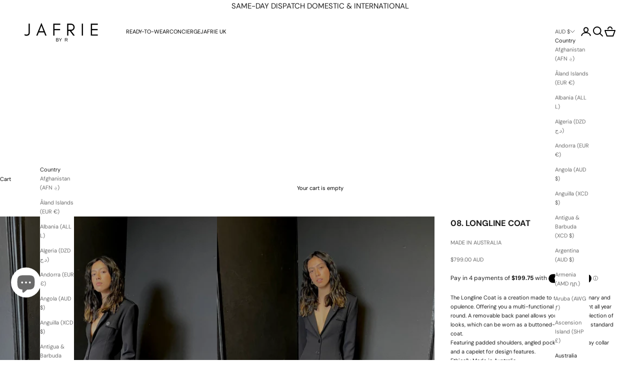

--- FILE ---
content_type: text/css
request_url: https://cdn.shopify.com/extensions/019a0c03-9ea8-7583-8244-dd86407222e5/shop-the-look-121/assets/bundle.css
body_size: 4110
content:
.shopthelook-section-v2 .hidden-shop-the-look{display:none}.shopthelook-section-v2 .shop-the-look-action{width:100%}.shopthelook-section-v2 .shop-the-look-action:hover,.shopthelook-section-v2 .shop-the-look-action:active{background-color:#333;color:#fff}.shopthelook-section-v2 .stl-disabled-option{color:#ddd}.shopthelook-section-v2 .stl__placeholder__text{width:100%;font-size:10px;line-height:14px;font-weight:bold;display:none;clear:both}.shopthelook-section-v2 .mfp-container{padding:0}.shopthelook-section-v2 .stl__btn-add-to-basket-message{display:block;margin-top:5px}.shopthelook-section-v2 .stl__added-to-basket{color:#346b36}.shopthelook-section-v2 .stl__failed-adding-to-basket{color:#b36462}.shopthelook-section-v2 .stl__compare_at{font-weight:normal;text-decoration:line-through;font-size:11px}.shopthelook-section-v2 .stl__hide{display:none}.shopthelook-section-v2 .cell.asset-loaded.asset-visible .asset-content,.shopthelook-section-v2 .cell.asset-visible,.shopthelook-section-v2 .no-js .cell,.shopthelook-section-v2 .no-js .cell .asset-content{opacity:1}.shopthelook-section-v2 .ctl-cell-wrapper{display:grid;width:100%;grid-template-columns:repeat(auto-fit, minmax(clamp(45%, 280px, 100%), 380px));justify-content:center;gap:12px}.shopthelook-section-v2 .stl__embeded-full-width .ctl-cell-wrapper{display:flex}.shopthelook-section-v2 .stl__line_items .stl__products_container{width:100%;display:grid;grid-template-columns:repeat(auto-fit, minmax(clamp(331px, 100%, 33%), 25%));row-gap:24px}.shopthelook-section-v2 .stl__inpage .cell-text-wrapper{max-width:500px}.shopthelook-section-v2 .ctl-cell .cell-text-wrapper{width:100%;display:flex;flex-direction:column;gap:16px}.shopthelook-section-v2 .cell{position:relative;background:#fff}.shopthelook-section-v2 .cell,.shopthelook-section-v2 .cell .asset-content{opacity:0;-webkit-transition:opacity .3s ease-in-out;-o-transition:opacity .3s ease-in-out;transition:opacity .3s ease-in-out}.shopthelook-section-v2 .cell-asset{position:relative}.shopthelook-section-v2 .cell-placeholder-3-4:before{content:"";display:block;width:100%;padding-bottom:133.33333%}.shopthelook-section-v2 .cell-asset-wrapper{position:relative;overflow:hidden;width:100%;height:100%}.shopthelook-section-v2 .cell .cell-link .cell-link-text,.shopthelook-section-v2 .cell-placeholder-auto .cell-asset-bg{position:relative}.shopthelook-section-v2 .ctl-title{font-size:16px;line-height:20px;text-transform:uppercase;text-align:center;padding:24px 0 12px;margin:0}.shopthelook-section-v2 .ctl-product-img-link{display:block;width:96px}.shopthelook-section-v2 .stl__line_items .ctl-product-img-link{width:100%;flex:0 0 calc(50% - 12px)}.shopthelook-section-v2 .stl__line_items .shopthelook_variants{width:100%}.shopthelook-section-v2 .asset-content{position:absolute;top:0;left:0;overflow:hidden;background-repeat:no-repeat;background-position:center top;background-size:cover;text-align:center;-webkit-transition:opacity .5s ease-in-out;-o-transition:opacity .5s ease-in-out;transition:opacity .5s ease-in-out}.shopthelook-section-v2 .cell-asset-bg{position:absolute;top:0;left:0;width:100%;height:100%;background-repeat:no-repeat;background-position:top center;background-size:cover}.shopthelook-section-v2 .ctl-product-actions-wrapper{width:100%}.shopthelook-section-v2 .ctl-product-component-info{font-size:14px;line-height:20px;flex-direction:column;display:flex;gap:6px;padding-right:12px;width:100%}.shopthelook-section-v2 .ctl-product-label{padding-bottom:2px;color:#000}.shopthelook-section-v2 .ctl-product-title{letter-spacing:0;text-transform:none;word-spacing:normal;color:#171717;margin:0;font-size:14px}.shopthelook-section-v2 .ctl-product-title a{color:inherit;text-decoration:none}.shopthelook-section-v2 .ctl-product-price{padding-top:8px;margin:0;color:#000}.shopthelook-section-v2 .ctl-product-actions{display:flex;flex-direction:column;gap:8px}.shopthelook-section-v2 .ctl-cell-wrapper.is-sticky-bottom .ctl-cell-asset{height:auto;min-width:280px;max-width:600px}.shopthelook-section-v2 body:not(.has-fullscreen-videoplayer) .cell-asset-wrapper{z-index:1}.shopthelook-section-v2 .ctl-cell-asset .cell-asset.asset-loaded.asset-visible .asset-content{opacity:1}.shopthelook-section-v2 .ctl-product-component{display:flex;gap:12px}@media only screen and (max-width: 768px){.shopthelook-section-v2 .ctl-cell .cell-text-wrapper{max-width:none}.shopthelook-section-v2 .ctl-cell{padding:0}.shopthelook-section-v2 .ctl-product-actions-button{margin-top:5px}.shopthelook-section-v2 .ctl-product-actions-button button{width:100% !important}}@media only screen and (max-width: 768px){.shopthelook-section-v2 .ctl-main-product-image{width:100%;height:100%;margin-bottom:20px;max-width:500px}.shopthelook-section-v2 .ctl-cell-wrapper .ctl-cell-asset{align-self:center}}@media only screen and (max-width: 1000px){.shopthelook-section-v2 .ctl-product-actions{flex-direction:column}}.shopthelook-section-v2 input.shopthelook_quantity{max-width:100%}.shopthelook-section-v2 .shopthelook_add-all-to-cart{margin-bottom:10px}.shopthelook-section-v2 .stl__embeded .shopthelook_add-all-to-cart{margin-top:20px}.shopthelook-section-v2 .shopthelook_text-center{text-align:center}.shopthelook-section-v2 .stl__inpage .shopthelook_quantity[type=text]{margin-bottom:5px}.shopthelook-section-v2 .stl__embeded-full-width{width:100%;padding-right:2%;padding-left:2%}.shopthelook-section-v2 .stl__embeded-full-width .ctl-product-title a{font-size:16px;color:#3f3f3f;letter-spacing:.028em;font-weight:bold}.shopthelook-section-v2 .stl__embeded-full-width .ctl-product-actions{padding-top:6.8%}.shopthelook-section-v2 .stl__embeded-full-width .ctl-product-actions.has-color-swatches{padding-top:4%}.shopthelook-section-v2 .stl__embeded-full-width .ctl-product-img-link{width:132px}.shopthelook-section-v2 .stl__embeded-full-width .ctl-product-component:first-child{border-top:none}.shopthelook-section-v2 .stl__embeded-full-width .ctl-product-component{border-top:1px solid #eae9e9}.shopthelook-section-v2 .stl__embeded-full-width .collection_swatches{text-align:left}.shopthelook-section-v2 .stl__embeded-full-width .collection_swatches .swatch{display:inline-block;margin:2px}.shopthelook-section-v2 .stl__embeded-full-width .collection_swatches .swatch span{width:20px;min-width:20px;height:20px;float:none;display:inline-block;-webkit-border-radius:50%;-moz-border-radius:50%;border-radius:50%;border:#e2e2e2 1px solid;-moz-background-clip:padding;-webkit-background-clip:padding-box;background-clip:padding-box;background-position:center;background-size:cover}@media(min-width: 1025px){.shopthelook-section-v2 .stl__embeded-full-width .ctl-product-actions-button{margin-left:auto}}.shopthelook-section-v2 .stl__in_desc .stl__product .stl__product__image{text-align:center;width:100%;display:flex;position:relative;justify-content:center}.shopthelook-section-v2 .stl__product__image:before{content:"";width:0;height:0;padding-bottom:100%}@media(min-width: 1100px){.shopthelook-section-v2 .stl__in_desc h4.stl__product__title{height:48px;font-size:15px}}.shopthelook-section-v2 .stl__in_desc span.stl__compare_at{height:21px;display:block}.shopthelook-section-v2 .stl__in_desc .glide{position:relative;width:100%;-webkit-box-sizing:border-box;box-sizing:border-box;margin-bottom:24px}.shopthelook-section-v2 .stl__in_desc .glide img{display:block;max-width:100%;position:absolute;top:0;left:0;height:100%;width:100%;object-fit:cover}.shopthelook-section-v2 .stl__in_desc .glide *{-webkit-box-sizing:inherit;box-sizing:inherit;text-align:center}.shopthelook-section-v2 .stl__in_desc .glide__slides,.shopthelook-section-v2 .glide__track{overflow:hidden}.shopthelook-section-v2 .stl__in_desc .glide__slides{position:relative;width:100%;list-style:none;-webkit-backface-visibility:hidden;backface-visibility:hidden;-webkit-transform-style:preserve-3d;transform-style:preserve-3d;-ms-touch-action:pan-Y;touch-action:pan-Y;padding:0;white-space:nowrap;display:flex;-ms-flex-wrap:nowrap;flex-wrap:nowrap;will-change:transform}.shopthelook-section-v2 .stl__in_desc .glide__slide,.shopthelook-section-v2 .glide__slides--dragging{-webkit-user-select:none;-moz-user-select:none;-ms-user-select:none;user-select:none}.shopthelook-section-v2 .stl__in_desc .glide__slide{width:100%;height:100%;-ms-flex-negative:0;flex-shrink:0;white-space:normal;-webkit-touch-callout:none;-webkit-tap-highlight-color:rgba(0,0,0,0)}.shopthelook-section-v2 .stl__in_desc .glide__slide a{-webkit-user-select:none;user-select:none;-webkit-user-drag:none;-moz-user-select:none;-ms-user-select:none}.shopthelook-section-v2 .stl__in_desc .glide__arrows,.shopthelook-section-v2 .glide__bullets{-webkit-touch-callout:none;-webkit-user-select:none;-moz-user-select:none;-ms-user-select:none;user-select:none}.shopthelook-section-v2 .stl__in_desc .glide--rtl{direction:rtl}.shopthelook-section-v2 .stl__in_desc .slider__bullets{position:absolute;z-index:2;bottom:-2rem;left:50%;display:-webkit-inline-box;display:-ms-inline-flexbox;display:inline-flex;list-style:none;-webkit-transform:translateX(-50%);transform:translateX(-50%)}.shopthelook-section-v2 .stl__in_desc .slider__bullet{background-color:#fff;width:9px;height:9px;padding:0;border-radius:50%;border:2px solid #9e9e9e;-webkit-transition:all .3s ease-in-out;transition:all .3s ease-in-out;cursor:pointer;line-height:0;-webkit-box-shadow:0 .25em .5em 0 rgba(0,0,0,.1);box-shadow:0 .25em .5em 0 rgba(0,0,0,.1);margin:0 .25em}.shopthelook-section-v2 .stl__in_desc .slider__bullet:focus{outline:none}.shopthelook-section-v2 .stl__in_desc .slider__bullet:focus,.shopthelook-section-v2 .slider__bullet:hover{border:2px solid #fff;background-color:hsla(0,0%,100%,.5)}.shopthelook-section-v2 .stl__in_desc .slider__bullet[class*=active]{background-color:#9e9e9e}.shopthelook-section-v2 .stl__in_desc .ctl-title{background:#000;color:#fff;padding:10px}@media only screen and (max-device-width: 768px){.shopthelook-section-v2 .stl__in_desc .stl__product__title{margin:25px 0 0}.shopthelook-section-v2 .stl__in_desc .glide{margin-bottom:20px}.shopthelook-section-v2 .stl__in_desc .slider__bullets{bottom:-1.2em}}.shopthelook-section-v2 .stl__in_desc .slider__arrow{position:absolute;top:47%;z-index:1;width:24px;height:24px;margin-top:-9px;border-radius:50%;background-color:#818999;-webkit-transition:all .2s ease-in-out;transition:all .2s ease-in-out;-webkit-box-shadow:0 .5rem 4rem 0 rgba(0,0,0,.5);box-shadow:0 .5rem 4rem 0 rgba(0,0,0,.5)}.shopthelook-section-v2 .stl__in_desc .slider__arrow:hover{background-color:#818999}.shopthelook-section-v2 .stl__in_desc .slider__arrow--next{right:-1.5rem}.shopthelook-section-v2 .stl__in_desc .slider__arrow--prev{left:-1.5rem}.shopthelook-section-v2 .stl__in_desc .glide__arrow{cursor:pointer;padding:2px;background-color:rgba(0,0,0,0);border:0;outline:0}.shopthelook-section-v2 .stl__in_desc .glide__arrows,.shopthelook-section-v2 .glide__bullets{-webkit-touch-callout:none;-webkit-user-select:none;-moz-user-select:none;-ms-user-select:none;user-select:none}.shopthelook-section-v2 .stl__section-center{margin:0 auto}.shopthelook-section-v2 .stl__font-smooth{-webkit-font-smoothing:antialiased;-moz-osx-font-smoothing:grayscale}.shopthelook-section-v2 .stl__clr-primary{color:#000}.shopthelook-section-v2 .stl__clr-secondary{color:#1a1a1a}.shopthelook-section-v2 .stl__clr-grey{color:#767676}.shopthelook-section-v2 .stl__strike{text-decoration:line-through}.shopthelook-section-v2 .stl__gap-right-8{padding-right:8px}.shopthelook-section-v2 .stl__gap-top-8{padding-top:8px}.shopthelook-section-v2 .stl__font-bold{font-weight:700}.shopthelook-section-v2 .stl__maxwidth-full{max-width:100%;object-fit:cover}.shopthelook-section-v2 .stl__maxheight-full{max-height:100%}.shopthelook-section-v2 .stl__width-full{width:100%}.shopthelook-section-v2 .stl__align-right{margin-left:auto}.shopthelook-section-v2 .stl__heading-1{margin-bottom:0;margin-top:0;line-height:1.125;letter-spacing:-0.8px;font-size:26px;font-weight:700;color:#767676}.shopthelook-section-v2 .stl__product-list-item{width:100%;max-width:100% !important}.shopthelook-section-v2 .stl__one_column .stl__product-list-item{margin-top:0px}.shopthelook-section-v2 .stl__product-component{display:flex;width:100%;gap:16px}.shopthelook-section-v2 .stl__embeded.stl__one_column .stl__product-component{margin-bottom:15px}.shopthelook-section-v2 .stl__product-img-link{position:relative;background-color:#fff;flex:0 0 calc(50% - 32px)}.shopthelook-section-v2 .stl__product-img-wrapper{width:100%;padding-bottom:100%;position:relative;height:0;background-color:#f3f3f3}.shopthelook-section-v2 .stl__product-img{height:100%;position:absolute;width:100%}.shopthelook-section-v2 .stl__product-info{display:flex;flex-direction:column;width:0;flex:1 1 auto;color:#767676;font-size:14px;line-height:1.5;max-width:100%;-webkit-font-smoothing:antialiased;-moz-osx-font-smoothing:grayscale;overflow:hidden}.shopthelook-section-v2 .stl__product-info a{color:#767676;text-decoration:none}.shopthelook-section-v2 .stl__product-title span{display:block;overflow:hidden;white-space:nowrap;text-overflow:ellipsis}.shopthelook-section-v2 .stl__product-actions-button{padding:8px 0;display:flex;flex-direction:row;align-items:center}.shopthelook-section-v2 .stl__btn-primary{border-color:#ff4e00;background-color:#ff4e00;color:#fff;padding:8px;border-radius:4px;font-weight:700;cursor:pointer;border:2px}.shopthelook-section-v2 .stl__btn-primary:hover{border-color:#d64200;background-color:#d64200}.shopthelook-section-v2 .stl__flex-row{display:flex;flex-wrap:wrap}.shopthelook-section-v2 .stl__grid-one-column{display:grid;grid-template-columns:repeat(auto-fit, minmax(clamp(32%, 280px, 100%), 1fr));gap:16px}.shopthelook-section-v2 .stl__flex-col{max-width:100%;flex-basis:100%;box-sizing:border-box}.shopthelook-section-v2 .stl__col-xs-order-0{order:0}.shopthelook-section-v2 .stl__col-xs-order-1{order:1}.shopthelook-section-v2 .stl__ctl-product-actions{display:flex;gap:16px;width:100%}.shopthelook-section-v2 .stl__ctl-product-select{width:100%}.shopthelook-section-v2 .stl__ctl-product-actions .shopthelook_add-to-cart{width:100%;height:40px;background-color:#1a1a1a;font-size:16px;font-weight:400}.shopthelook-section-v2 .stl__ctl-product-actions .btn-disabled{background-color:#ddd;color:#1a1a1a}.shopthelook-section-v2 .stl__ctl-product-actions .shopthelook_add-to-cart:hover{background-color:#767676}.shopthelook-section-v2 .stl__product-list-item{margin-top:0}@media(min-width: 768px)and (max-width: 1024px)and (orientation: landscape){.shopthelook-section-v2 .stl__product-list-item{margin-top:40px}}@media(min-width: 481px)and (max-width: 767px){.shopthelook-section-v2 .stl__product-list-item{margin-top:40px}}@media(min-width: 320px)and (max-width: 480px){.shopthelook-section-v2 .stl__product-list-item{margin-top:40px}}.shopthelook-section-v2 .stl__select-custom-wrapper{height:40px;border-bottom:2px solid #1a1a1a;box-sizing:border-box;position:relative}.shopthelook-section-v2 .stl__select-custom-wrapper::after{content:"";position:absolute;top:0;right:0;bottom:0;padding:0 1em;pointer-events:none;background-image:url([data-uri]);background-size:16px;background-repeat:no-repeat;background-position:50%}.shopthelook-section-v2 .stl__select-disabled{border-bottom-color:#ddd}.shopthelook-section-v2 .stl__select-disabled::after{visibility:hidden}.shopthelook-section-v2 .stl__select-custom{padding:9px 0;-webkit-appearance:none;-moz-appearance:none;appearance:none;font-size:16px;font-weight:400;border:none;background:none}.shopthelook-section-v2 .stl__select-custom:focus{outline:none}@media only screen and (min-width: 768px){.shopthelook-section-v2 .stl__product-list-item:not(:last-child){margin-top:0}.shopthelook-section-v2 .stl__product-list-item:last-child{margin-bottom:0}.shopthelook-section-v2 .stl__col-xs-order-0{order:1}.shopthelook-section-v2 .stl__col-xs-order-1{order:0}.shopthelook-section-v2 .stl__flex-col{max-width:50%;flex-basis:50%}.shopthelook-section-v2 .stl__col-xs-5{max-width:41.66666667%;flex-basis:41.66666667%}.shopthelook-section-v2 .stl__col-xs-offset-1{margin-left:8.33333333%}}.shopthelook-section-v2 .block.looks-multi-column{padding:40px 0;background-color:#fafafa}.shopthelook-section-v2 .block.looks-multi-column .block-title{padding:0 0 12px 0;text-align:center;display:block;margin-bottom:10px}.shopthelook-section-v2 .block.looks-multi-column .block-title strong{font-size:18px;font-weight:bold;letter-spacing:.1em;color:#434343;text-transform:uppercase;margin-top:2rem;margin-bottom:2rem}.shopthelook-section-v2 .block.looks-multi-column .block-content{padding:0;margin:0 auto;box-sizing:border-box}.shopthelook-section-v2 .block.looks-multi-column .block-content .products-look{padding:0 20px}.shopthelook-section-v2 .block.looks-multi-column .block-content .product-items{display:flex;flex-wrap:wrap;justify-content:space-around;margin:0;padding:0;list-style:none none}.shopthelook-section-v2 .block.looks-multi-column .block-content .product-items .item{width:300px;margin:10px 0;padding:16px;position:relative;box-shadow:0 3px 6px 0 rgba(0,0,0,.16);box-sizing:border-box;vertical-align:top;list-style:none}.shopthelook-section-v2 .block.looks-multi-column .block-content .product-items .item .product-item-info{width:100%;position:relative;max-width:100%}.shopthelook-section-v2 .stl__embeded .product-image-wrapper{display:block;overflow:hidden;position:relative;z-index:1;height:0}.shopthelook-section-v2 .stl__embeded .product-image-wrapper img{position:absolute;display:block;top:0;right:0;bottom:0;left:0;height:100%;margin:auto;width:100%;max-width:100%;max-height:100%;object-fit:cover}.shopthelook-section-v2 .stl__embeded .products .product-item-details{padding:3px 0 0}.shopthelook-section-v2 .block.looks-multi-column .block-content .product-items .item .product-item-info .product-item-details a.wrapper-brand{display:block;padding:14px 0 5px 0;font-size:14px;font-weight:normal;letter-spacing:1.4px;color:#434343;white-space:normal}.shopthelook-section-v2 .stl__embeded .products .product-item .brand{margin:1px 0 0}.shopthelook-section-v2 .stl__embeded .product-item .brand{margin:7px 0 0;font-size:14px;color:#000;text-transform:uppercase;line-height:1.5;letter-spacing:.1em;word-wrap:break-word}.shopthelook-section-v2 .stl__embeded .product-item-name{display:block;margin:10px 0;word-wrap:break-word;color:#000;line-height:1.2em;letter-spacing:1px;text-transform:capitalize;height:2.4em;text-overflow:ellipsis;overflow:hidden;display:-webkit-box;-webkit-line-clamp:2;-webkit-box-orient:vertical}.shopthelook-section-v2 .stl__embeded .block.looks-multi-column .block-content .product-items .item .product-item-info .product-item-details .price-box span.price{font-size:14px;font-weight:normal;letter-spacing:1.4px;color:#696666;text-transform:uppercase}.shopthelook-section-v2 .stl__embeded .block.looks .block-content .product-items .item .product-info-main{width:86%;margin-bottom:25px;box-sizing:border-box;float:left}.shopthelook-section-v2 .stl__embeded .swatch-attribute-options{margin-top:13px}.shopthelook-section-v2 .block.looks-mutli-column .product-info-main .owl-carousel .swatch-option.text{margin-right:0}.shopthelook-section-v2 .stl__embeded .product-info-main .swatch-attribute.size .swatch-option.text,.shopthelook-section-v2 .product-options-bottom .swatch-attribute.size .swatch-option.text{display:flex;justify-content:center;width:32px;height:32px;box-sizing:border-box;margin:0 6px 0 0;padding:0;font-size:9px;font-weight:normal;line-height:32px;background:none;border-color:#d7d7d7;color:#000}.shopthelook-section-v2 .stl__embeded .swatch-option{border:1px solid #dadada;cursor:pointer;float:left;height:20px;margin:0 10px 5px 0;max-width:100%;min-width:30px;overflow:hidden;padding:1px 2px;position:relative;text-align:center;text-overflow:ellipsis}.shopthelook-section-v2 .stl__embeded .swatch-input{left:-1000px;position:absolute;visibility:hidden}.shopthelook-section-v2 .stl__embeded .action.primary.withoutbg{background-image:none !important;background:none !important;border:1px solid #000 !important;color:#000 !important;cursor:pointer;display:inline-block;font-weight:400;padding:11px 0;width:100%;box-sizing:border-box;vertical-align:middle;margin-top:20px}.shopthelook-section-v2 .stl__embeded .action.primary{-webkit-transition:.3s;-moz-transition:.3s;-ms-transition:.3s;transition:.3s}.shopthelook-section-v2 .stl__embeded .product-item .tocart{border-radius:0;line-height:1;padding-bottom:10px;padding-top:10px;white-space:nowrap}.shopthelook-section-v2 .stl__embeded button.primary,.shopthelook-section-v2 a.action.primary{border-radius:0;text-transform:uppercase;letter-spacing:.6px}.shopthelook-section-v2 .stl__embeded .action.primary.withoutbg:hover{background:#4a4a4a !important;border:1px solid #4a4a4a !important;color:#fff !important}.shopthelook-section-v2 .stl__embeded .variant-size-style{display:flex;flex-wrap:wrap}.shopthelook-section-v2 .stl__embeded .variant-button{padding:0px 12px;border:1px solid #dadada;margin:0 10px 5px 0;text-transform:uppercase;color:#222;cursor:pointer;text-align:center;list-style-type:none;height:42px;min-width:51px;line-height:40px}.shopthelook-section-v2 .stl__embeded .variant-button:hover{border-color:#000;background-color:#000 !important;color:#fff;outline:none}.shopthelook-section-v2 .stl__embeded .variant-button.active{border-color:#000;background-color:#000 !important;color:#fff;outline:none}.shopthelook-section-v2 .stl__embeded .variant-button.disabled{color:#ebebeb;border-color:#ebebeb;background-color:#fff !important}.shopthelook-section-v2 .stl__embeded .ctl-product-actions.is-variant-size{padding-top:0}.shopthelook-section-v2 .color-swatch-container{margin-bottom:8px}.shopthelook-section-v2 .color-swatch-style{display:flex;flex-wrap:wrap;gap:8px;margin-bottom:8px}.shopthelook-section-v2 .color-swatch{width:24px;height:24px;border-radius:50%;border:2px solid #e5e5e5;cursor:pointer;position:relative;transition:all .2s ease;display:inline-block;box-shadow:0 1px 3px rgba(0,0,0,.1)}.shopthelook-section-v2 .color-swatch:hover{transform:scale(1.05);border-color:#ccc;box-shadow:0 2px 6px rgba(0,0,0,.15)}.shopthelook-section-v2 .color-swatch.active{border-color:#fff;box-shadow:0 0 0 2px #333,0 2px 8px rgba(0,0,0,.2)}.shopthelook-section-v2 .color-swatch.disabled{opacity:.4;cursor:not-allowed}.shopthelook-section-v2 .color-swatch.disabled:hover{transform:none;border-color:#e5e5e5;box-shadow:0 1px 3px rgba(0,0,0,.1)}.shopthelook-section-v2 .color-swatch.disabled::before{content:"";position:absolute;top:50%;left:50%;width:2px;height:60%;background-color:#666;transform:translate(-50%, -50%) rotate(45deg);z-index:2;border-radius:1px}.shopthelook-section-v2 .color-swatch[style*=white],.shopthelook-section-v2 .color-swatch[style*="#fff"],.shopthelook-section-v2 .color-swatch[style*="#ffffff"]{border-color:#ccc}.shopthelook-section-v2 .color-swatch[style*=white].active,.shopthelook-section-v2 .color-swatch[style*="#fff"].active,.shopthelook-section-v2 .color-swatch[style*="#ffffff"].active{border-color:#fff;box-shadow:0 0 0 2px #333,0 2px 8px rgba(0,0,0,.2)}.shopthelook-section-v2 .color-swatch[style*=black],.shopthelook-section-v2 .color-swatch[style*="#000"]{border-color:#666}.shopthelook-section-v2 .color-swatch[style*=black].active,.shopthelook-section-v2 .color-swatch[style*="#000"].active{border-color:#fff;box-shadow:0 0 0 2px #333,0 2px 8px rgba(0,0,0,.2)}.shopthelook-section-v2 .sr-only{position:absolute;width:1px;height:1px;padding:0;margin:-1px;overflow:hidden;clip:rect(0, 0, 0, 0);white-space:nowrap;border:0}.shopthelook-section-v2 .stl__embeded .ctl-product-actions.is-variant-color{padding-top:0}.shopthelook-section-v2 select.shopthelook_variants.shopthelook_variants_single{visibility:hidden}.shopthelook-section-v2 .stl__embeded.stl__left_sha .module--completelook .mediaimg{box-shadow:60px 40px 120px rgba(0,0,0,.15)}.shopthelook-section-v2 .stl__embeded.stl__left_sha .cartitem:after{position:absolute;content:"";top:0;bottom:0;left:30%;width:1px;background:#eee}.shopthelook-section-v2 .stl__embeded.stl__left_sha .cartitem{position:relative;background:#fff;box-shadow:0 0 50px 0 rgba(0,0,0,.15);list-style:none;display:flex}.shopthelook-section-v2 .stl__embeded.stl__left_sha .cartitem .cartitem__image{position:relative;width:30%;height:0;padding-bottom:45%}.shopthelook-section-v2 .stl__embeded.stl__left_sha .cartitem .cartitem__body{position:relative;width:70%;padding:.85em;box-sizing:border-box}.shopthelook-section-v2 .stl__embeded.stl__left_sha .cartitem .cartitem__details .cartitem__addtocart{width:100%}.shopthelook-section-v2 .stl__embeded.stl__left_sha .cartitem .cartitem__details .cartitem__size{position:relative}.shopthelook-section-v2 .stl__embeded.stl__left_sha .cartitem .cartitem__details{display:grid}.shopthelook-section-v2 .stl__embeded.stl__left_sha .module--featured--grid .featured__header{padding:1.75em 0;border-top:1px solid rgba(0,0,0,.1)}.shopthelook-section-v2 .stl__embeded.stl__left_sha .mediaimg .mediaimg__img--inline{display:block;height:auto}.shopthelook-section-v2 .stl__embeded.stl__left_sha .mediaimg .mediaimg__img{max-width:100%;width:100%}.shopthelook-section-v2 .stl__embeded.stl__left_sha ol,.shopthelook-section-v2 .stl__embeded.stl__left_sha ul{margin:0 0 1em;padding:0}.shopthelook-section-v2 .stl__embeded.stl__left_sha a{color:inherit;text-decoration:none}.shopthelook-section-v2 .stl__embeded.stl__left_sha .sizeselect .sizeselect__selected{position:relative;cursor:pointer}.shopthelook-section-v2 .stl__embeded.stl__left_sha .cartitem .cartitem__details .cartitem__size.cartitem__size_single .detail__option{display:none}.shopthelook-section-v2 .stl__embeded.stl__left_sha .cartitem .cartitem__details .cartitem__size .detail__option{position:relative;width:100%;box-sizing:border-box;background-color:rgba(0,0,0,.07);border-radius:3px;display:inline-block;padding:1em 1em;font-weight:500}.shopthelook-section-v2 .stl__embeded.stl__left_sha .btn{cursor:pointer;background-color:#000;font-family:"Untitled Sans",Helvetica,Arial,sans-serif !important;color:#fff;border-radius:3px;display:inline-block;margin:0 0 .75em 0;padding:1em 1em;border:none;font-weight:500;-webkit-transition:background-color 150ms cubic-bezier(0.65, 0, 0.35, 1),color 150ms cubic-bezier(0.65, 0, 0.35, 1);transition:background-color 150ms cubic-bezier(0.65, 0, 0.35, 1),color 150ms cubic-bezier(0.65, 0, 0.35, 1)}.shopthelook-section-v2 .stl__embeded.stl__left_sha .btn--secondary{background:rgba(0,0,0,.07);color:#000}.shopthelook-section-v2 .stl__embeded.stl__left_sha .cartitem .cartitem__details .cartitem__addtocart .btn{margin-bottom:0;width:50%;box-sizing:border-box;text-align:center;position:relative;border-radius:3px}.shopthelook-section-v2 .stl__embeded.stl__left_sha .cartitem .cartitem__image .cartitem__imagesrc{position:absolute;top:0;left:0;bottom:0;right:0;background-size:cover;background-repeat:no-repeat;background-position:center center;background-size:contain}.shopthelook-section-v2 .stl__embeded.stl__left_sha .cartitem.stl_added-to-basket_success:after{position:absolute;font-size:50px;justify-content:center;align-items:center;display:flex;width:100% !important;left:0 !important;background:#eee !important;content:"✔️" !important}.product__info-wrapper .shopthelook-section-v2 .stl__main_image_container{display:none}.product__info-wrapper .shopthelook-section-v2 .cell-asset.cell-placeholder-3-4.js-asset-item.js-ctl-default-asset.js-ctl-sticky-asset.asset-loaded.asset-visible{display:none}.product__info-wrapper .shopthelook-section-v2 .mediaimg{display:none}


--- FILE ---
content_type: text/javascript; charset=utf-8
request_url: https://jafriebyr.com/products/longline-coat.js
body_size: 1934
content:
{"id":7256441716927,"title":"08. LONGLINE COAT","handle":"longline-coat","description":"\u003cp data-mce-fragment=\"1\"\u003e\u003cspan style=\"font-weight: 400;\" data-mce-fragment=\"1\" data-mce-style=\"font-weight: 400;\"\u003e\u003cstrong data-mce-fragment=\"1\"\u003e\u003c\/strong\u003e\u003c\/span\u003e\u003cspan style=\"font-weight: 400;\" data-mce-fragment=\"1\" data-mce-style=\"font-weight: 400;\"\u003eThe Longline Coat is a creation made to set apart ordinary and opulence. Offering you a multi-functional staple garment all year round. A removable back panel allows you to have a selection of looks, which can be worn as a buttoned-up dress or a standard coat. \u003c\/span\u003e\u003c\/p\u003e\n\u003cp data-mce-fragment=\"1\"\u003e\u003cspan style=\"font-weight: 400;\" data-mce-fragment=\"1\" data-mce-style=\"font-weight: 400;\"\u003eFeaturing padded shoulders, angled pockets, a two-way collar and a capelet for design features.\u003c\/span\u003e\u003c\/p\u003e\n\u003cp data-mce-fragment=\"1\"\u003e\u003cspan style=\"font-weight: 400;\" data-mce-fragment=\"1\" data-mce-style=\"font-weight: 400;\"\u003eEthically Made in Australia. \u003c\/span\u003e\u003c\/p\u003e\n\u003cp data-mce-fragment=\"1\"\u003e\u003cspan style=\"font-weight: 400;\" data-mce-fragment=\"1\" data-mce-style=\"font-weight: 400;\"\u003e\u003cstrong\u003eThis garment is made to order\u003c\/strong\u003e. Please allow five business days for processing time before express shipping. If you require an urgent order, please contact our customer service team at enquiries@jafriebyr.com.\u003c\/span\u003e\u003c\/p\u003e","published_at":"2022-08-01T21:35:37+10:00","created_at":"2022-05-31T17:25:46+10:00","vendor":"MADE IN AUSTRALIA","type":"","tags":["ARCHIVE"],"price":79900,"price_min":79900,"price_max":79900,"available":false,"price_varies":false,"compare_at_price":null,"compare_at_price_min":0,"compare_at_price_max":0,"compare_at_price_varies":false,"variants":[{"id":41675585847487,"title":"4","option1":"4","option2":null,"option3":null,"sku":"W2213","requires_shipping":true,"taxable":true,"featured_image":null,"available":false,"name":"08. LONGLINE COAT - 4","public_title":"4","options":["4"],"price":79900,"weight":0,"compare_at_price":null,"inventory_management":"shopify","barcode":"JBR","requires_selling_plan":false,"selling_plan_allocations":[{"price_adjustments":[],"price":79900,"compare_at_price":null,"per_delivery_price":79900,"selling_plan_id":5554045119,"selling_plan_group_id":"b8e451f09b5084827efbb0fa679ac5ebd5dbda4f"}]},{"id":41675585880255,"title":"6","option1":"6","option2":null,"option3":null,"sku":"W2213","requires_shipping":true,"taxable":true,"featured_image":null,"available":false,"name":"08. LONGLINE COAT - 6","public_title":"6","options":["6"],"price":79900,"weight":0,"compare_at_price":null,"inventory_management":"shopify","barcode":"JBR","requires_selling_plan":false,"selling_plan_allocations":[{"price_adjustments":[],"price":79900,"compare_at_price":null,"per_delivery_price":79900,"selling_plan_id":5554045119,"selling_plan_group_id":"b8e451f09b5084827efbb0fa679ac5ebd5dbda4f"}]},{"id":41675585913023,"title":"8","option1":"8","option2":null,"option3":null,"sku":"W2213","requires_shipping":true,"taxable":true,"featured_image":null,"available":false,"name":"08. LONGLINE COAT - 8","public_title":"8","options":["8"],"price":79900,"weight":0,"compare_at_price":null,"inventory_management":"shopify","barcode":"JBR","requires_selling_plan":false,"selling_plan_allocations":[{"price_adjustments":[],"price":79900,"compare_at_price":null,"per_delivery_price":79900,"selling_plan_id":5554045119,"selling_plan_group_id":"b8e451f09b5084827efbb0fa679ac5ebd5dbda4f"}]},{"id":41675585945791,"title":"10","option1":"10","option2":null,"option3":null,"sku":"W2213","requires_shipping":true,"taxable":true,"featured_image":null,"available":false,"name":"08. LONGLINE COAT - 10","public_title":"10","options":["10"],"price":79900,"weight":0,"compare_at_price":null,"inventory_management":"shopify","barcode":"JBR","requires_selling_plan":false,"selling_plan_allocations":[{"price_adjustments":[],"price":79900,"compare_at_price":null,"per_delivery_price":79900,"selling_plan_id":5554045119,"selling_plan_group_id":"b8e451f09b5084827efbb0fa679ac5ebd5dbda4f"}]},{"id":41675585978559,"title":"12","option1":"12","option2":null,"option3":null,"sku":"W2213","requires_shipping":true,"taxable":true,"featured_image":null,"available":false,"name":"08. LONGLINE COAT - 12","public_title":"12","options":["12"],"price":79900,"weight":0,"compare_at_price":null,"inventory_management":"shopify","barcode":"JBR","requires_selling_plan":false,"selling_plan_allocations":[{"price_adjustments":[],"price":79900,"compare_at_price":null,"per_delivery_price":79900,"selling_plan_id":5554045119,"selling_plan_group_id":"b8e451f09b5084827efbb0fa679ac5ebd5dbda4f"}]},{"id":41675586011327,"title":"14","option1":"14","option2":null,"option3":null,"sku":"W2213","requires_shipping":true,"taxable":true,"featured_image":null,"available":false,"name":"08. LONGLINE COAT - 14","public_title":"14","options":["14"],"price":79900,"weight":0,"compare_at_price":null,"inventory_management":"shopify","barcode":"JBR","requires_selling_plan":false,"selling_plan_allocations":[{"price_adjustments":[],"price":79900,"compare_at_price":null,"per_delivery_price":79900,"selling_plan_id":5554045119,"selling_plan_group_id":"b8e451f09b5084827efbb0fa679ac5ebd5dbda4f"}]},{"id":42725984469183,"title":"16","option1":"16","option2":null,"option3":null,"sku":"","requires_shipping":true,"taxable":true,"featured_image":null,"available":false,"name":"08. LONGLINE COAT - 16","public_title":"16","options":["16"],"price":79900,"weight":0,"compare_at_price":null,"inventory_management":"shopify","barcode":"JBR","requires_selling_plan":false,"selling_plan_allocations":[{"price_adjustments":[],"price":79900,"compare_at_price":null,"per_delivery_price":79900,"selling_plan_id":5554045119,"selling_plan_group_id":"b8e451f09b5084827efbb0fa679ac5ebd5dbda4f"}]}],"images":["\/\/cdn.shopify.com\/s\/files\/1\/0249\/5650\/2104\/products\/image_8835c11a-322c-4205-a994-964de607fab6.heic?v=1668945598","\/\/cdn.shopify.com\/s\/files\/1\/0249\/5650\/2104\/products\/image_8e5679fe-3f55-48c5-aa0d-73272bca96c2.heic?v=1668945598","\/\/cdn.shopify.com\/s\/files\/1\/0249\/5650\/2104\/products\/image_3cf1b3fc-31a0-49a7-8fec-ef0ba7d50d22.heic?v=1668945598","\/\/cdn.shopify.com\/s\/files\/1\/0249\/5650\/2104\/products\/image_17eee98f-ec80-4bdc-821d-4b4a84eaf70f.jpg?v=1668945598","\/\/cdn.shopify.com\/s\/files\/1\/0249\/5650\/2104\/products\/image_a1689248-8ea1-4612-8240-34eb40816af1.heic?v=1668945598","\/\/cdn.shopify.com\/s\/files\/1\/0249\/5650\/2104\/products\/image_ff6e274f-0bf2-4e35-beb0-ce2530d584e1.jpg?v=1668945598","\/\/cdn.shopify.com\/s\/files\/1\/0249\/5650\/2104\/products\/image_9b238e05-1dd2-4246-9723-bf242a6059db.jpg?v=1668945598","\/\/cdn.shopify.com\/s\/files\/1\/0249\/5650\/2104\/products\/image_9a5b9eb1-2c7f-4e03-9645-6b2d949aac43.jpg?v=1668944213","\/\/cdn.shopify.com\/s\/files\/1\/0249\/5650\/2104\/products\/image_cb649eb0-4dcc-4d13-a687-881f52d0c68e.heic?v=1668944213","\/\/cdn.shopify.com\/s\/files\/1\/0249\/5650\/2104\/products\/image_0b628464-1b72-46e8-9abd-19d809a0a031.heic?v=1668944071"],"featured_image":"\/\/cdn.shopify.com\/s\/files\/1\/0249\/5650\/2104\/products\/image_8835c11a-322c-4205-a994-964de607fab6.heic?v=1668945598","options":[{"name":"Size","position":1,"values":["4","6","8","10","12","14","16"]}],"url":"\/products\/longline-coat","media":[{"alt":null,"id":26261246017727,"position":1,"preview_image":{"aspect_ratio":0.666,"height":1790,"width":1193,"src":"https:\/\/cdn.shopify.com\/s\/files\/1\/0249\/5650\/2104\/products\/image_8835c11a-322c-4205-a994-964de607fab6.heic?v=1668945598"},"aspect_ratio":0.666,"height":1790,"media_type":"image","src":"https:\/\/cdn.shopify.com\/s\/files\/1\/0249\/5650\/2104\/products\/image_8835c11a-322c-4205-a994-964de607fab6.heic?v=1668945598","width":1193},{"alt":null,"id":26261246181567,"position":2,"preview_image":{"aspect_ratio":0.667,"height":1941,"width":1294,"src":"https:\/\/cdn.shopify.com\/s\/files\/1\/0249\/5650\/2104\/products\/image_8e5679fe-3f55-48c5-aa0d-73272bca96c2.heic?v=1668945598"},"aspect_ratio":0.667,"height":1941,"media_type":"image","src":"https:\/\/cdn.shopify.com\/s\/files\/1\/0249\/5650\/2104\/products\/image_8e5679fe-3f55-48c5-aa0d-73272bca96c2.heic?v=1668945598","width":1294},{"alt":null,"id":26261246443711,"position":3,"preview_image":{"aspect_ratio":0.667,"height":1839,"width":1226,"src":"https:\/\/cdn.shopify.com\/s\/files\/1\/0249\/5650\/2104\/products\/image_3cf1b3fc-31a0-49a7-8fec-ef0ba7d50d22.heic?v=1668945598"},"aspect_ratio":0.667,"height":1839,"media_type":"image","src":"https:\/\/cdn.shopify.com\/s\/files\/1\/0249\/5650\/2104\/products\/image_3cf1b3fc-31a0-49a7-8fec-ef0ba7d50d22.heic?v=1668945598","width":1226},{"alt":null,"id":25459608158399,"position":4,"preview_image":{"aspect_ratio":0.667,"height":1599,"width":1066,"src":"https:\/\/cdn.shopify.com\/s\/files\/1\/0249\/5650\/2104\/products\/image_17eee98f-ec80-4bdc-821d-4b4a84eaf70f.jpg?v=1668945598"},"aspect_ratio":0.667,"height":1599,"media_type":"image","src":"https:\/\/cdn.shopify.com\/s\/files\/1\/0249\/5650\/2104\/products\/image_17eee98f-ec80-4bdc-821d-4b4a84eaf70f.jpg?v=1668945598","width":1066},{"alt":null,"id":25459633225919,"position":5,"preview_image":{"aspect_ratio":0.667,"height":4029,"width":2686,"src":"https:\/\/cdn.shopify.com\/s\/files\/1\/0249\/5650\/2104\/products\/image_a1689248-8ea1-4612-8240-34eb40816af1.heic?v=1668945598"},"aspect_ratio":0.667,"height":4029,"media_type":"image","src":"https:\/\/cdn.shopify.com\/s\/files\/1\/0249\/5650\/2104\/products\/image_a1689248-8ea1-4612-8240-34eb40816af1.heic?v=1668945598","width":2686},{"alt":null,"id":25568683425983,"position":6,"preview_image":{"aspect_ratio":0.667,"height":1599,"width":1066,"src":"https:\/\/cdn.shopify.com\/s\/files\/1\/0249\/5650\/2104\/products\/image_ff6e274f-0bf2-4e35-beb0-ce2530d584e1.jpg?v=1668945598"},"aspect_ratio":0.667,"height":1599,"media_type":"image","src":"https:\/\/cdn.shopify.com\/s\/files\/1\/0249\/5650\/2104\/products\/image_ff6e274f-0bf2-4e35-beb0-ce2530d584e1.jpg?v=1668945598","width":1066},{"alt":null,"id":25459607765183,"position":7,"preview_image":{"aspect_ratio":0.667,"height":1545,"width":1030,"src":"https:\/\/cdn.shopify.com\/s\/files\/1\/0249\/5650\/2104\/products\/image_9b238e05-1dd2-4246-9723-bf242a6059db.jpg?v=1668945598"},"aspect_ratio":0.667,"height":1545,"media_type":"image","src":"https:\/\/cdn.shopify.com\/s\/files\/1\/0249\/5650\/2104\/products\/image_9b238e05-1dd2-4246-9723-bf242a6059db.jpg?v=1668945598","width":1030},{"alt":null,"id":25459608551615,"position":8,"preview_image":{"aspect_ratio":0.667,"height":1404,"width":936,"src":"https:\/\/cdn.shopify.com\/s\/files\/1\/0249\/5650\/2104\/products\/image_9a5b9eb1-2c7f-4e03-9645-6b2d949aac43.jpg?v=1668944213"},"aspect_ratio":0.667,"height":1404,"media_type":"image","src":"https:\/\/cdn.shopify.com\/s\/files\/1\/0249\/5650\/2104\/products\/image_9a5b9eb1-2c7f-4e03-9645-6b2d949aac43.jpg?v=1668944213","width":936},{"alt":null,"id":26261246705855,"position":9,"preview_image":{"aspect_ratio":0.667,"height":1675,"width":1117,"src":"https:\/\/cdn.shopify.com\/s\/files\/1\/0249\/5650\/2104\/products\/image_cb649eb0-4dcc-4d13-a687-881f52d0c68e.heic?v=1668944213"},"aspect_ratio":0.667,"height":1675,"media_type":"image","src":"https:\/\/cdn.shopify.com\/s\/files\/1\/0249\/5650\/2104\/products\/image_cb649eb0-4dcc-4d13-a687-881f52d0c68e.heic?v=1668944213","width":1117},{"alt":null,"id":25459631030463,"position":10,"preview_image":{"aspect_ratio":0.667,"height":3147,"width":2098,"src":"https:\/\/cdn.shopify.com\/s\/files\/1\/0249\/5650\/2104\/products\/image_0b628464-1b72-46e8-9abd-19d809a0a031.heic?v=1668944071"},"aspect_ratio":0.667,"height":3147,"media_type":"image","src":"https:\/\/cdn.shopify.com\/s\/files\/1\/0249\/5650\/2104\/products\/image_0b628464-1b72-46e8-9abd-19d809a0a031.heic?v=1668944071","width":2098}],"requires_selling_plan":false,"selling_plan_groups":[{"id":"b8e451f09b5084827efbb0fa679ac5ebd5dbda4f","name":"Try with Mirra","options":[{"name":"Try with Mirra","position":1,"values":["Try with Mirra"]}],"selling_plans":[{"id":5554045119,"name":"Try with Mirra","description":null,"options":[{"name":"Try with Mirra","position":1,"value":"Try with Mirra"}],"recurring_deliveries":false,"price_adjustments":[]}],"app_id":null}]}

--- FILE ---
content_type: text/javascript
request_url: https://cdn.shopify.com/extensions/019c1d04-49d5-771f-b185-b4add494083f/mirra-143/assets/mirra-product-page.js
body_size: 8781
content:
// Auto-generated file. Do not edit. Last bundle date: 2026-02-02T01:12:30.224Z
const mirraProductPageLiquid = `<div class="try-with-mirra-extension">
    <!-- Mirra product buttons -->
    <div>
        <!-- Mirra button desktop -->
        <div class="mirra-display-desktop"
             style="position: relative; max-width: {{ maxWidth }}rem; width: {{ width }}%; margin: {{ margin }}; margin-top: {{ marginTop }}rem;">
            <button style="min-height: {{ height }}rem;" id="try-with-mirra-button"
                    class="mirra-button btn btn--primary button button--full-width button--primary text-center {{ mirra_button_classes }}"
                    onclick="tryWithMirraClicked(event)">
                {{ try_button_text }}
                <div class="mirra-loading-state">
                    <div class="mirra-spinner">&nbsp;</div>
                </div>
            </button>
            <span class="mirra-error-message mirra-tooltip mirra-error-message-text">Max Try items reached.</span>
            <div id="mirra-error-message" class="mirra-error-message" style="display: none">
                <div class="mirra-error-message-text"></div>
                <button class="mirra-error-dismiss-btn" onclick="dismissMirraErrorMessage()">&times;</button>
            </div>
        </div>

        <!-- Mirra button mobile -->
        <div class="mirra-display-mobile"
             style="position: relative; max-width: {{ maxWidth }}rem; width: {{ mobileWidth }}%; margin: {{ margin }}; margin-top: {{ marginTop }}rem;">
            <button style="min-height: {{ height }}rem;" id="try-with-mirra-button-mobile"
                    class="mirra-button btn btn--primary button button--full-width button--primary text-center {{ mirra_button_classes }}"
                    onclick="tryWithMirraClicked(event)">
                {{ try_button_text }}
                <div class="mirra-loading-state">
                    <div class="mirra-spinner">&nbsp;</div>
                </div>
            </button>
            <span class="mirra-error-message mirra-tooltip mirra-error-message-text">Max Try items reached.</span>
            <div id="mirra-error-message-mobile" class="mirra-error-message" style="display: none">
                <div class="mirra-error-message-text"></div>
                <button class="mirra-error-dismiss-btn" onclick="dismissMirraErrorMessage()">&times;</button>
            </div>
        </div>
    </div>

    <!-- Mirra product text -->
    <div class="product-text-row" style="display: flex">
        <div>
            {{ try_items_min_max_text }} try at home.
            <div class="product-logo-row">
                <div class="mirra-banner cursor-pointer" onclick="window.dispatchEvent(new CustomEvent('tryWithMirraModalOpen'))">
                    <img src="https://try-with-mirra-public-shopify-assets.s3.ap-southeast-2.amazonaws.com/mirra-logo.svg"  width="100" height="50" loading="eager" alt="mirra logo" />
                </div>
                <span class="info-icon-container" onclick="window.dispatchEvent(new CustomEvent('tryWithMirraModalOpen'))">
                    <img src="https://try-with-mirra-public-shopify-assets.s3.ap-southeast-2.amazonaws.com/info-icon.svg" width="20" height="20" loading="eager" alt="info icon" />
                </span>
            </div>
        </div>
    </div>
</div>`;

const mirraProductPageCss = `
        /*Mobile shopify screen size*/
        @media screen and (max-width: {{ mobileBreakpoint }}px) {
            .try-with-mirra-extension .mirra-display-mobile,
            #try-with-mirra-product-container .mirra-display-mobile,
            #try-with-mirra-custom-product-container .mirra-display-mobile {
                display: block !important;
            }

            .try-with-mirra-extension .mirra-display-desktop,
            #try-with-mirra-product-container .mirra-display-desktop,
            #try-with-mirra-custom-product-container .mirra-display-desktop {
                display: none !important;
            }
        }
        
        .mirra-button {
            background-color: {{ buttonBackgroundColor }};
            color: {{ buttonTextColor }};
            transition: color 0.2s ease;
            position: relative; 
        }
    
        .mirra-button.mirra-loading {
            color: transparent !important;
            pointer-events: none;
        }
    
        .mirra-loading-state {
            position: absolute;
            top: 0;
            left: 0;
            width: 100%;
            height: 100%;
            display: flex;
            align-items: center;
            justify-content: center;
            
            color: {{ buttonTextColor }} !important; 
            
            opacity: 0;
            visibility: hidden;
            transition: opacity 0.2s;
        }
    
        .mirra-button.mirra-loading .mirra-loading-state {
            opacity: 1;
            visibility: visible;
        }
    
        .mirra-spinner {
            width: 20px;
            height: 20px;
            border: 2px solid currentColor;
            border-bottom-color: transparent;
            border-radius: 50%;
            box-sizing: border-box;
            animation: mirra-spin 0.8s linear infinite;
            font-size: 0; 
            line-height: 0;
        }
    
        @keyframes mirra-spin {
            0% { transform: rotate(0deg); }
            100% { transform: rotate(360deg); }
        }
        
        .product-logo-row > .mirra-banner {
            vertical-align: {{ verticalAlignLogo }}
        }
        
        {{ custom_css }}
  `;

const mirraLiquidVariableDefaults = {
    maxWidth: 44,
    height: 5,
    marginTop: 0,
    margin: 'auto',
    mobileWidth: '100',
    width: '100',
    mobileBreakpoint: 768,
    custom_css: '',
    try_items_min: 1,
    try_items_max: 3,
    try_items_min_max_text: 'Select up to 3 items to',
    enabled_countries: 'AU',
    buttonBackgroundColor: '#121212FF',
    buttonTextColor: '#FFFFFF',
    buttonTextOption: "try-before-you-buy",
    mirra_button_classes: '',
    verticalAlignLogo: "middle"
}

const mirraCheckboxLiquid = `<div style="max-width: {{ maxWidth }}rem; width: {{ width }}%; margin: {{ margin }}; margin-top: {{ marginTop }}rem;">
    <div class="mirra-checkbox-container">
        <div class="mirra-checkbox-wrapper">
            <input type="checkbox" id="mirra-checkbox"
                   onchange="window.onMirraCheckboxChange ? window.onMirraCheckboxChange(event) : null"/>
            <label for="mirra-checkbox" class="mirra-custom-checkbox"></label>
        </div>
        <div class="mirra-text-container">
            <div class="mirra-checkbox-line-1">
                <div class="mirra-product-text-row" style="display: flex">
                    <b>Try at home</b>
                    <span>&nbsp;- add up to <span id="mirra-max-items-text">{{ try_items_max }}</span> items</span>
                </div>
            </div>
            <div class="mirra-product-logo-row">
                <div class="cursor-pointer mirra-logo-font"
                     onclick="window.dispatchEvent(new CustomEvent('tryWithMirraModalOpen'))">
                    TRY WITH MIRRA
                </div>
                <span class="mirra-info-icon-container cursor-pointer"
                      onclick="window.dispatchEvent(new CustomEvent('tryWithMirraModalOpen'))">
            <img src="https://try-with-mirra-public-shopify-assets.s3.ap-southeast-2.amazonaws.com/info-icon.svg"
                 class="mirra-info-icon" loading="eager" alt="info icon"/>
        </span>
            </div>
        </div>
    </div>
</div>`

const mirraCartToggleLiquid = `<div id="applyTryOnToCart" class="mirra-container" style="display: none;">
    <div class="mirra-main">
        <div style="display: flex; align-items: center;">
            <label class="mirra-switch">
                <input type="checkbox" id="mirra-toggle" onchange="window.onMirraToggleChange(this)">
                <span class="mirra-slider"></span>
            </label>
            <div class="mirra-text">
                <span class="mirra-bold-text">Try Before You Buy</span>&nbsp;all eligible items
            </div>
        </div>
        <button class="mirra-chevron" onclick="window.toggleMirraInfo(event)" aria-expanded="false"
                aria-label="Toggle additional information">
            <svg viewBox="0 0 20 20">
                <path d="M5.23 7.21a.75.75 0 011.06.02L10 11.292l3.71-4.06a.75.75 0 111.14.976l-4.25 4.65a.75.75 0 01-1.14 0L5.21 8.19a.75.75 0 01.02-1.06z"/>
            </svg>
        </button>
    </div>
    <div class="mirra-collapsible" id="mirra-collapsible-content">
        Some items in your cart are available to Try Before You Buy. Toggle ON to set all eligible items for a home
        trial; others will be purchased at checkout.
    </div>
</div>`;

function mirraModalOpen() {
    document.querySelectorAll('#mirra-info-modal').forEach(modal => {
        modal.style.display = 'block';
    });
}

function mirraModalClose() {
    document.querySelectorAll('#mirra-info-modal').forEach(modal => {
        modal.style.display = 'none';
    });
}

function mirraModalOverlayClick(event) {
    document.querySelectorAll('#mirra-info-modal').forEach(modal => {
        if (event.target === modal) {
            preventEventBubbling(event);
            modal.style.display = 'none';
        }
    });
}

function navigateToCart() {
    window.location.href = '/cart';
}

function openCartIfTryProductWasAdded() {
    // If the local storage variable is present, open the cart drawer
    const mirraNewProduct = localStorage.getItem('mirra-new-product');
    localStorage.removeItem('mirra-new-product');
    const shouldOpenCart = window.mirraShouldOpenCartOnAddToCart;

    if (mirraNewProduct && shouldOpenCart) {
        // Many apps update the cart link after a delay, so we need to wait a bit before opening the cart
        setTimeout(() => mirraOpenCart(), 1000);
    }

    return !!mirraNewProduct;
}

function listenForChangesToVariant(variants, variantChangedCallback) {
    let previousUrl = '';

    // Create an observer instance linked to the callback function
    const observer = new MutationObserver(function (mutations) {
        // When the URL changes, check if the variant query param has changed
        if (window.location.href !== previousUrl) {
            previousUrl = window.location.href;
            const urlParams = new URLSearchParams(window.location.search);
            const variant_id = urlParams.get('variant');
            // If the variant query param has changed, find the variant in the given array
            for (const variant of variants) {
                if (variant.id.toString() === variant_id) {
                    // Reset custom error message
                    window.mirraCustomErrorMessage = '';
                    // Reset custom properties
                    window.setTryWithMirraProductCustomProperties({});
                    variantChangedCallback(variant);
                }
            }
        }
    });

    const config = { subtree: true, childList: true };

    observer.observe(document, config);
}

function listenForChangesToVariantUsingInputEvents(variants, variantChangedCallback) {
    const radios = document.querySelectorAll('input[type="radio"][name="Size"]');

    radios.forEach(function (radio) {
        radio.addEventListener('change', function () {
            if (this.checked) {
                const variantName = this.value;
                const variant = variants.find(v => v.title === variantName);
                if (variant) {
                    // Reset custom error message
                    window.mirraCustomErrorMessage = '';
                    // Reset custom properties
                    window.setTryWithMirraProductCustomProperties({});
                    variantChangedCallback(variant);
                }
            }
        });
    });
}

function mirraOpenCart() {
    if (window.mirraOverrides && typeof window.mirraOverrides.mirraOpenCart === 'function') {
        return window.mirraOverrides.mirraOpenCart(mirraOpenCart_implementation);
    }

    return mirraOpenCart_implementation();
}

function mirraOpenCart_implementation() {
    // By default, select all links that contain '/cart'
    const cartSelector = window.mirraCartLinkSelector || 'a[href*="/cart"]';
    const allCartLinks = document.querySelectorAll(cartSelector);

    // Filter links to get only those that exactly match '/cart' (not /cart/change etc.)
    const exactCartLinks = Array.from(allCartLinks).filter(link => {
        const url = new URL(link.href);
        return url.pathname === '/cart';
    });

    // If there are multiple links that match '/cart', click the first one
    if (exactCartLinks.length > 0) {
        exactCartLinks[0].click();
    }
}

function incrementCartCount(didAddMirraItem = true) {
    const cartProperties = window.TryWithMirra.cartProperties || { cart: {} };
    const mirraCartItemCount = cartProperties.tryWithMirraItemCount || 0;
    const cartTotalItemCount = cartProperties.cart.item_count || 0;
    const newMirraItemCount = didAddMirraItem ? mirraCartItemCount + 1 : mirraCartItemCount;
    const newTotalItemCount = cartTotalItemCount + 1;
    window.TryWithMirra.cartProperties.tryWithMirraItemCount = newMirraItemCount;
    window.TryWithMirra.cartProperties.cart.item_count = newTotalItemCount;
    // Save the item count to local storage so we can fetch it quickly on page load
    localStorage.setItem('mirra-cart-item-count', newMirraItemCount);
}

function shouldReloadPageAfterAddingToCart() {
    return window.mirraShouldReloadAfterAddToCart;
}

async function addMirraProductToCart(selectedVariantId, sellingPlanId, customProperties) {
    // Create the form data with variant
    const formData = {
        'items': [{
            'id': selectedVariantId,
            'quantity': 1,
        }]
    };

    // Add the selling plan if it is provided
    if (sellingPlanId) {
        formData['items'][0]['selling_plan'] = sellingPlanId;
    }

    // Add the properties if they are provided
    if (customProperties) {
        formData['items'][0]['properties'] = customProperties;
    }

    // Add the item to the cart
    return fetch('/cart/add.js', {
        method: 'POST',
        headers: {
            'Content-Type': 'application/json'
        },
        body: JSON.stringify(formData)
    })
        .then(response => response.json())
        .then(data => {
            clearTryWithMirraProductCustomProperties();
            incrementCartCount(!!sellingPlanId);

            if (shouldReloadPageAfterAddingToCart()) {
                handleProductAddedPageReload(sellingPlanId);
            } else {
                toggleMirraButtonLoading(false);
                if (!window.mirraSuppressAddToCartModal) {
                    window.dispatchEvent(new CustomEvent('tryWithMirraAddToCartModalOpen'));
                }
                if (window.mirraAddedToCartCallback) {
                    window.mirraAddedToCartCallback(data.items[0]);
                }
            }
        })
        .catch((error) => {
            toggleMirraButtonLoading(false);
            console.error('Error:', error);
        });
}

function handleProductAddedPageReload(sellingPlanId) {
    // Reload the page and add the query param to open the cart drawer on reload
    const url = new URL(window.location.href);
    localStorage.setItem('mirra-new-product', window.location.pathname);

    if (!sellingPlanId) {
        // Append an error message to the URL to display it on reload
        localStorage.setItem('mirra-error', "Max Try items reached. Item was added for purchase.");
    }

    window.location = url.href;
}

function dismissMirraErrorMessage() {
    const mirraErrorMessage = document.getElementById('mirra-error-message');
    if (mirraErrorMessage) {
        mirraErrorMessage.style.display = 'none';
    }

    const mirraErrorMessageMobile = document.getElementById('mirra-error-message-mobile');
    if (mirraErrorMessageMobile) {
        mirraErrorMessageMobile.style.display = 'none';
    }
}

function setMirraErrorMessageIfPresent() {
    // If the query param is present, show the error message
    const mirraError = localStorage.getItem('mirra-error');
    if (mirraError) {
        // Remove the query param from the URL
        localStorage.removeItem('mirra-error');
        // Show the error message
        setMirraErrorMessage(mirraError);
    }
}

function setMirraErrorMessage(error) {
    const mirraErrorMessage = document.getElementById('mirra-error-message');
    if (mirraErrorMessage) {
        mirraErrorMessage.style.display = error ? 'flex' : 'none';
        mirraErrorMessage.querySelector('.mirra-error-message-text').innerText = error;
    }

    const mirraErrorMessageMobile = document.getElementById('mirra-error-message-mobile');
    if (mirraErrorMessageMobile) {
        mirraErrorMessageMobile.style.display = error ? 'flex' : 'none';
        mirraErrorMessageMobile.querySelector('.mirra-error-message-text').innerText = error;
    }
}

function setMirraCartErrorMessage(error) {
    const mirraErrorMessage = document.getElementById('mirra-error-message-cart');
    if (mirraErrorMessage) {
        mirraErrorMessage.style.display = error ? 'flex' : 'none';
        mirraErrorMessage.querySelector('.mirra-error-message-text').innerText = error;
    }
}

async function isTryWithMirraCartValid(maxTryItems) {
    const cart = await fetch(window.Shopify.routes.root + 'cart.js')
        .then(response => response.json());

    const ignoredItemIds = window.TryWithMirra.productProperties.shopMetafields.lenses_variant_ids || [];

    const tryWithMirraItems = cart.items.filter(item => item.selling_plan_allocation && item.selling_plan_allocation.selling_plan.name === 'Try with Mirra')
        .filter(item => !ignoredItemIds.includes(item.id.toString()));
    const tryWithMirraItemCount = tryWithMirraItems.map(item => item.quantity).reduce((a, b) => a + b, 0);

    window.TryWithMirra.cartProperties = {
        isMaxItemsReached: tryWithMirraItemCount >= maxTryItems,
        tryWithMirraItemCount: tryWithMirraItemCount,
        tryWithMirraItems: tryWithMirraItems,
        cart: cart
    }

    return window.TryWithMirra.cartProperties;
}

function toggleTryWithMirraButton(isEnabled) {
    const productContainer = getMirraProductContainer();
    if (!productContainer) {
        return;
    }

    const buttons = [
        productContainer.querySelector('[id=try-with-mirra-button]'),
        productContainer.querySelector('[id=try-with-mirra-button-mobile]')
    ];

    buttons.forEach(button => {
        if (button) {
            // Check if the button is currently in a loading state
            const isLoading = button.classList.contains('mirra-loading');

            if (isLoading) {
                button.disabled = true;
            } else {
                button.disabled = !isEnabled;
            }
        }
    });
}

function getCustomerSuggestedCountryFromShopify() {
    // See: https://shopify.dev/docs/storefronts/themes/markets/localization-discovery
    const shopifyRoot = window.Shopify?.routes?.root || '/';
    let queryParams = '?country[enabled]=true';
    if (window.Shopify?.country) {
        queryParams += `&country[exclude]=${window.Shopify.country}`;
    }
    const url = `${shopifyRoot}browsing_context_suggestions.json${queryParams}`;
    fetch(url)
        .then(response => response.json())
        .then(data => {
            // Safely access the country handle if it exists
            const country = data?.detected_values?.country?.handle;
            if (country) {
                localStorage.setItem('mirra-suggested-country', country);
            }
            toggleTryWithMirraExtensions();
        })
        .catch(err => {
            console.error(`Error getting customer suggested country from Shopify: ${err}`);
            toggleTryWithMirraExtensions();
        });
}

function hasCountryAccess() {
    const metafields = window.mirraMetafields || window.TryWithMirra.productProperties.shopMetafields
    const hasInternationalMarkets = metafields.has_international_markets;
    let country = localStorage.getItem('mirra-suggested-country');
    // Since international markets can be manually selected by the user, we can't rely on the Shopify country
    if (!hasInternationalMarkets && !country) {
        country = window.Shopify?.country;
    }
    const enabledCountriesString = metafields.enabled_countries || 'AU';
    const enabledCountries = enabledCountriesString.split(',').map(country => country.trim());

    return enabledCountries.includes(country);
}

function hasUrlWhitelistAccess() {
    const metafields = window.mirraMetafields || window.TryWithMirra.productProperties.shopMetafields;
    if (!metafields.has_url_whitelist) {
        return true;
    }

    // Check for permanent access
    if (localStorage.getItem('mirra-url-whitelist-access') === 'true') {
        return true;
    }

    // Check for timed access
    const expiryTimestampStr = localStorage.getItem('mirra-url-whitelist-access-expiry');
    if (expiryTimestampStr) {
        const expiryTimestamp = parseInt(expiryTimestampStr, 10);
        if (!isNaN(expiryTimestamp)) {
            return new Date(expiryTimestamp) > new Date();
        }
    }

    return false;
}

function isInDesignMode() {
    return window.Shopify?.designMode;
}

function isMirraLiveOnShop() {
    const metafields = window.mirraMetafields || window.TryWithMirra.productProperties.shopMetafields;
    return metafields.live_mode;
}

function isTryWithMirraSellingPlanAvailable() {
    return !!window.TryWithMirra.productProperties.tryWithMirraSellingPlan;
}

function hasCustomerWhitelistAccess() {
    const metafields = window.mirraMetafields || window.TryWithMirra.productProperties.shopMetafields;
    const customerTags = window.TryWithMirra.productProperties.customerTags || [];
    return !metafields.has_customer_whitelist || (metafields.has_customer_whitelist && customerTags.some(tag => tag.toLowerCase().includes('try with mirra')));
}

function shouldTryWithMirraBeEnabled() {
    return isInDesignMode() || (
        isTryWithMirraSellingPlanAvailable()
        && isMirraLiveOnShop()
        && hasCountryAccess()
        && hasUrlWhitelistAccess()
        && hasCustomerWhitelistAccess()
    );
}

function toggleTryWithMirraExtensions() {
    const tryWithMirraExtensions = document.querySelectorAll('.try-with-mirra-extension');
    const twmProductContainer = getMirraProductContainer();

    const shouldShowExtensions = shouldTryWithMirraBeEnabled();

    for (const extension of tryWithMirraExtensions) {
        extension.style.display = shouldShowExtensions ? 'block' : 'none';
    }
    if (twmProductContainer) {
        twmProductContainer.style.display = shouldShowExtensions ? 'block' : 'none';
    }
}

function setTryWithMirraProductCustomProperties(properties) {
    window.TryWithMirra.productProperties.customProperties = properties;
}

function clearTryWithMirraProductCustomProperties() {
    window.TryWithMirra.productProperties.customProperties = null;
}

async function tryWithMirraClicked(event) {
    // Check if the merchant has an override
    if (window.mirraOverrides && typeof window.mirraOverrides.tryWithMirraClicked === 'function') {
        // Pass the implementation function and the event to the merchant
        return window.mirraOverrides.tryWithMirraClicked(tryWithMirraClicked_implementation, event);
    }

    // Default behavior
    return tryWithMirraClicked_implementation(event);
}

async function tryWithMirraClicked_implementation(event) {
    preventEventBubbling(event)
    // Validate that the selling plan and variant are available
    const tryWithMirraSellingPlan = window.TryWithMirra.productProperties.tryWithMirraSellingPlan;
    const selectedVariant = window.TryWithMirra.productProperties.selectedVariant;

    if (!tryWithMirraSellingPlan) {
        console.error("Mirra selling plan not found!");
        return;
    }
    if (!selectedVariant || !selectedVariant.available) {
        console.error("Selected variant is not available!");
        return;
    }

    toggleMirraButtonLoading(true);
    const maxTryItems = window.TryWithMirra.productProperties.shopMetafields.try_items_max;
    let isMaxItemsReached = (await isTryWithMirraCartValid(maxTryItems)).isMaxItemsReached;
    if (!isMaxItemsReached) {
        // Add the variant with the Try with Mirra selling plan to the cart
        await addMirraProductToCart(selectedVariant.id, tryWithMirraSellingPlan.id, window.TryWithMirra.productProperties.customProperties);
    } else {
        // Add the variant without the selling plan to the cart
        await addMirraProductToCart(selectedVariant.id);
    }
}

function setTooltipErrorMessage(message) {
    document.querySelectorAll('.mirra-tooltip.mirra-error-message-text').forEach((element) => {
        element.innerHTML = message;
        element.style.display = message ? 'flex' : 'none';
    });
}

function setSelectedVariant(variant) {
    window.TryWithMirra.productProperties.selectedVariant = variant;
    const isMaxItemsReached = window.TryWithMirra.productProperties.isMaxItemsReached;
    const customError = window.mirraCustomErrorMessage;
    const doesVariantHaveSellingPlan = variant
        && Array.isArray(variant.selling_plan_allocations)
        && variant.selling_plan_allocations.some(allocation =>
            allocation.selling_plan_id === window.TryWithMirra.productProperties.tryWithMirraSellingPlan?.id
        );

    let merchantValidationError = "";
    if (window.mirraSelectedVariantValidation && typeof window.mirraSelectedVariantValidation === 'function') {
        merchantValidationError = window.mirraSelectedVariantValidation(variant);
    }

    if (variant && !variant.available || !doesVariantHaveSellingPlan) {
        setTooltipErrorMessage("Not Available");
    } else if (isMaxItemsReached) {
        setTooltipErrorMessage("Max Try-On Products Added");
    } else if (merchantValidationError) {
        setTooltipErrorMessage(merchantValidationError);
    } else {
        setTooltipErrorMessage(customError || "");
    }

    // Disable the Try with Mirra button if the variant is not available
    toggleTryWithMirraButton(!isMaxItemsReached && variant && variant.available && !customError && doesVariantHaveSellingPlan && !merchantValidationError);
}

function setMirraCustomErrorMessage(message) {
    window.mirraCustomErrorMessage = message;
    setSelectedVariant(window.TryWithMirra.productProperties.selectedVariant);
}

function executeOnPageLoad(callback) {
    // Because this page can be dynamically loaded, we need to check the state of the page before adding a listener
    if (document.readyState === 'complete') {
        callback();
    } else {
        window.addEventListener('load', callback);
    }
}

function parseLiquidVariables(liquid, variables) {
    // Variables is a map of variable name to value
    let parsedLiquid = liquid;
    for (const [key, value] of Object.entries(variables)) {
        parsedLiquid = parsedLiquid.replace(new RegExp(`{{\\s*${key}\\s*}}`, 'g'), value);
    }

    return parsedLiquid;
}

function getTryItemsMinMaxText(min, max) {
    const minText = min || 1;
    const maxText = max || 3;

    if (max === 1) {
        return "Select one item to";
    }

    // "Select up to max items to" or "Select min-max items to"
    if (min > 1 && max) {
        return `Select ${minText}-${maxText} items to`;
    }

    return `Select up to ${maxText} items to`;
}

function getButtonTextFromOption(buttonTextOption) {
    switch (buttonTextOption) {
        case 'try-before-you-buy':
            return 'Try Before You Buy';
        case 'free-home-try-on':
            return 'Free Home Try-On';
        case 'home-try-on':
            return 'Home Try-On';
        case 'try-now-pay-later':
            return 'Try Now, Pay Later';
        case 'try-at-home':
            return 'Try at Home';
        case 'try-for-free':
            return 'Try For Free';
        case 'add-to-bag':
            return 'Add to Bag';
        case 'try-me-first':
            return 'Try Me First';
        default:
            return 'Try Before You Buy';
    }
}

function getMirraProductContainer() {
    if (window.TryWithMirra.customProductContainer) {
        return window.TryWithMirra.customProductContainer;
    }

    const defaultCustomProductContainer = document.getElementById("try-with-mirra-custom-product-container");

    if (defaultCustomProductContainer) {
        return defaultCustomProductContainer;
    }

    // If the custom product container is not found, use the default container
    return document.getElementById("try-with-mirra-product-container");
}

function dynamicallyInjectProductButton() {
    if (!window.TryWithMirra.productProperties.product) {
        return;
    }

    const settings = window.TryWithMirra.productProperties.extensionSettings || {};
    const metafields = window.TryWithMirra.productProperties.shopMetafields || {};
    const variables = {
        ...mirraLiquidVariableDefaults,
        ...settings,
        ...metafields,
        try_items_min_max_text: getTryItemsMinMaxText(metafields.try_items_min, metafields.try_items_max),
        try_button_text: getButtonTextFromOption(settings.buttonTextOption)
    }

    localStorage.setItem('mirra-variables', JSON.stringify(variables));

    const twmProductContainer = getMirraProductContainer();
    if (twmProductContainer) {
        if (window.useMirraCheckbox) {
            twmProductContainer.innerHTML = parseLiquidVariables(mirraCheckboxLiquid, variables);
            const isMirraCheckboxChecked = localStorage.getItem('mirra-checkbox-checked') === 'true';
            setMirraCheckboxState(isMirraCheckboxChecked);
            const addToCartQuerySelector = window.mirraAddToCartSelector || ".product-form__submit";
            const addToCartListenerFunction = window.mirraOverrides?.setupMirraAddToCartListener || setupMirraAddToCartListener;
            addToCartListenerFunction(addToCartQuerySelector);
        } else {
            // Custom HTML
            twmProductContainer.innerHTML = parseLiquidVariables(mirraProductPageLiquid, variables);
        }

        // Custom CSS
        const customCSS = document.createElement("style");
        customCSS.innerHTML = parseLiquidVariables(mirraProductPageCss, variables);
        document.head.appendChild(customCSS);
    }
}

function dynamicallyInjectCartToggle() {
    if (!window.TryWithMirra.productProperties.product || !window.useMirraCartToggle) {
        return;
    }

    const mirraCartToggles = document.querySelectorAll('#mirra-cart-toggle-container');
    if (mirraCartToggles && mirraCartToggles.length > 0) {
        mirraCartToggles.forEach((toggle) => {
            toggle.innerHTML = mirraCartToggleLiquid;
        });
    }
}

function processTWMAccessQueryParam() {
    const urlParams = new URLSearchParams(window.location.search);
    const twmAccessEnabled = urlParams.get('twm-access-enabled');
    const mirraTimedAccessToken = urlParams.get('mta');

    let urlWasModified = false;

    if (twmAccessEnabled) {
        localStorage.setItem('mirra-url-whitelist-access', 'true');
        urlParams.delete('twm-access-enabled');
        urlWasModified = true;
    }

    if (mirraTimedAccessToken) {
        try {
            const expiryTimestamp = atob(mirraTimedAccessToken);
            if (!isNaN(parseInt(expiryTimestamp, 10))) {
                localStorage.setItem('mirra-url-whitelist-access-expiry', expiryTimestamp);
            }
        } catch (e) {
            console.error("Mirra: Invalid timed access token", e);
        }
        urlParams.delete('mta');
        urlWasModified = true;
    }

    if (urlWasModified) {
        const queryString = urlParams.toString();
        const newUrl = `${window.location.origin}${window.location.pathname}${queryString ? `?${queryString}` : ''}${window.location.hash}`;
        window.history.replaceState({}, document.title, newUrl);
    }

    toggleTryWithMirraExtensions();
}

function preventEventBubbling(event) {
    event.preventDefault();
    event.stopPropagation();
    event.stopImmediatePropagation();
    event.cancelBubble = true;
}

// Function to safely execute the IIFE from the script tag
function safelyRunIIFE(scriptContent) {
    try {
        eval(scriptContent);
    } catch (error) {
        console.error('Error executing IIFE:', error);
    }
}

function mirraSetCustomProductContainer(productContainerDiv) {
    window.TryWithMirra.customProductContainer = productContainerDiv;
    productContainerDiv.id = 'try-with-mirra-product-container';
    // Run the TWM product IIFE which appears before the product container
    const twmScriptTag = productContainerDiv.previousElementSibling;
    if (twmScriptTag && twmScriptTag.tagName === 'SCRIPT') {
        safelyRunIIFE(twmScriptTag.textContent);
    }
}

function updateMirraModalText(updates = {}) {
    const elements = {
        header: "modal-title-text",
        step1Title: "modal-step-1-title",
        step1Description: "modal-step-1-description",
        step2Title: "modal-step-2-title",
        step2Description: "modal-step-2-description",
        step3Title: "modal-step-3-title",
        step3Description: "modal-step-3-description",
        step4Title: "modal-step-4-title",
        step4Description: "modal-step-4-description",
        continueText: "modal-continue-button",
        addToCartTagline: "free-home-try-on-text-inner"
    };
    Object.entries(updates).forEach(([key, value]) => {
        if (elements[key] && value !== undefined) {
            document.querySelectorAll(`.${elements[key]}`).forEach((el) => {
                el.textContent = value;
            });
        }
    });
}

function getMirraCheckboxState() {
    return document.getElementById('mirra-checkbox')?.checked;
}

function setupMirraAddToCartListener(querySelector = ".product-form__submit") {
    const buttons = document.querySelectorAll(querySelector);

    for (const button of buttons) {
        button.addEventListener("click", (event) => {
            const canTry = shouldTryWithMirraBeEnabled()
                && !window.TryWithMirra.productProperties.isMaxItemsReached
                && window.TryWithMirra.productProperties.selectedVariant
                && window.TryWithMirra.productProperties.selectedVariant.available
                && window.TryWithMirra.productProperties.tryWithMirraSellingPlan;
            if (!canTry) {
                return;
            }
            const mirraCheckboxState = window.getMirraCheckboxState();
            if (mirraCheckboxState) {
                preventEventBubbling(event);
                window.tryWithMirraClicked(event);
            }
        }, true);
    }
}

function setMirraCheckboxState(checked) {
    const checkbox = document.getElementById('mirra-checkbox');
    if (checkbox) {
        checkbox.checked = checked;
    }
}

function onMirraCheckboxChange(event) {
    const checkbox = event.target;
    localStorage.setItem('mirra-checkbox-checked', checkbox.checked);
}

function setIsConvertingCart(value) {
    window.isConvertingCart = value;
    const checkbox = document.getElementById('mirra-toggle');
    checkbox.disabled = window.isConvertingCart;
}

function shouldShowConvertCartToTryButton() {
    if (!window.TryWithMirra || !window.TryWithMirra.cartProperties) {
        return undefined;
    }

    const shouldShowMirraExtensions = isMirraLiveOnShop()
        && hasCountryAccess()
        && hasUrlWhitelistAccess()
        && hasCustomerWhitelistAccess();

    if (!shouldShowMirraExtensions) {
        return false;
    }

    const twmItemCount = window.TryWithMirra.cartProperties.tryWithMirraItemCount;
    if (twmItemCount > 0) {
        return true;
    }

    const nonTryItems = getNonTryItemsThatCanBeConvertedToTry();
    return nonTryItems.length > 0;
}

function getNonTryItemsThatCanBeConvertedToTry() {
    if (!window.TryWithMirra || !window.TryWithMirra.cartProperties) {
        return false;
    }
    const cartItems = window.TryWithMirra.cartProperties.cart.items;
    const cartItemsWithNoSellingPlanApplied = cartItems.filter(cartItem => !cartItem.selling_plan_allocation);
    const tryableItems = window.mirraMetafields.enabled_products || [];

    return cartItemsWithNoSellingPlanApplied.filter(cartItem => {
        const productId = cartItem.product_id.toString();
        return tryableItems.includes(productId);
    });
}

function getTryItemsThatCanBeConvertedToRegular() {
    if (!window.TryWithMirra || !window.TryWithMirra.cartProperties) {
        return false;
    }
    const cartItems = window.TryWithMirra.cartProperties.cart.items;
    const cartItemsWithSellingPlanApplied = cartItems.filter(cartItem => cartItem.selling_plan_allocation);
    const tryableItems = window.mirraMetafields.enabled_products || [];

    return cartItemsWithSellingPlanApplied.filter(cartItem => {
        const productId = cartItem.product_id.toString();
        return tryableItems.includes(productId);
    });
}

function updateConvertCartToTryButtonVisibility() {
    const containers = document.querySelectorAll('#applyTryOnToCart');
    if (!containers || containers.length === 0) return;
    const shouldShow = shouldShowConvertCartToTryButton();
    containers.forEach(container => {
        container.style.display = shouldShow ? 'flex' : 'none';
    });
    setMirraToggleCheckedState();
}

function onMirraToggleChange(checkbox) {
    if (checkbox.checked) {
        return convertCartToTry();
    } else {
        return revertCartFromTry();
    }
}

async function convertCartToTry() {
    try {
        const sellingPlanId = window.mirraMetafields.selling_plan_id;

        if (sellingPlanId) {
            setIsConvertingCart(true);
            const cart = window.TryWithMirra.cartProperties.cart;
            const maxItems = window.mirraMetafields.maxTryItems || 3;
            const numberOfItemsCanAdd = maxItems - window.TryWithMirra.cartProperties.tryWithMirraItemCount;
            const itemsToConvert = getNonTryItemsThatCanBeConvertedToTry();
            const newTotalItemsCount = Math.min(itemsToConvert.length, numberOfItemsCanAdd) + window.TryWithMirra.cartProperties.tryWithMirraItemCount;

            const itemsToUpdate = itemsToConvert.map((item) => {
                const cartIndex = cart.items.findIndex(cartItem => cartItem.key === item.key);
                return {
                    line: cartIndex + 1, // Shopify's line item index starts from 1
                    quantity: item.quantity,
                    selling_plan: sellingPlanId
                };
            });

            for (const [index, item] of itemsToUpdate.entries()) {
                if (index >= numberOfItemsCanAdd) {
                    break;
                }
                await fetch('/cart/change.js', {
                    method: 'POST',
                    headers: {
                        'Content-Type': 'application/json'
                    },
                    body: JSON.stringify(item)
                }).then(response => response.json());
            }

            localStorage.setItem('mirra-cart-item-count', newTotalItemsCount);
            localStorage.setItem('mirra-new-product', window.location.pathname);
            // Reload the page to reflect the changes (reloading without a delay may cause the cart to not update)
            setTimeout(() => location.reload(), 1000);
        } else {
            console.error('Selling plan ID for Try With Mirra not found.');
        }
    } catch (error) {
        console.error('Error updating cart items:', error);
        setIsConvertingCart(false);
    }
}

async function revertCartFromTry() {
    try {
        setIsConvertingCart(true);
        const cart = window.TryWithMirra.cartProperties.cart;
        const itemsToRevert = getTryItemsThatCanBeConvertedToRegular();

        const itemsToUpdate = itemsToRevert.map((item) => {
            const cartIndex = cart.items.findIndex(cartItem => cartItem.key === item.key);
            return {
                line: cartIndex + 1, // Shopify's line item index starts from 1
                quantity: item.quantity,
                selling_plan: null
            };
        });

        // Remove the selling plan from each item
        for (const item of itemsToUpdate) {
            await fetch('/cart/change.js', {
                method: 'POST',
                headers: {
                    'Content-Type': 'application/json'
                },
                body: JSON.stringify(item)
            }).then(response => response.json());
        }

        localStorage.setItem('mirra-cart-item-count', 0);
        localStorage.removeItem('mirra-new-product');
        // Reload the page to reflect the changes
        setTimeout(() => location.reload(), 1000);
    } catch (error) {
        console.error('Error reverting cart items:', error);
        setIsConvertingCart(false);
    }
}

function setMirraToggleCheckedState() {
    if (!window.TryWithMirra || !window.TryWithMirra.cartProperties || window.isConvertingCart) {
        return false;
    }
    const itemsToConvert = getNonTryItemsThatCanBeConvertedToTry();
    const itemsToRevert = getTryItemsThatCanBeConvertedToRegular();
    const tryItemLimit = window.mirraMetafields.maxTryItems || 3;
    const twmItemCount = window.TryWithMirra.cartProperties.tryWithMirraItemCount;

    const checkboxes = document.querySelectorAll('#mirra-toggle');
    checkboxes.forEach((checkbox) => {
        checkbox.checked = itemsToRevert.length > 0 && (itemsToConvert.length === 0 || twmItemCount >= tryItemLimit);
    });
}

function toggleMirraInfo(event) {
    if (event) {
        preventEventBubbling(event);
    }
    const collapsible = document.getElementById('mirra-collapsible-content');
    const chevron = document.querySelector('.mirra-chevron');
    const isExpanded = collapsible.classList.toggle('expanded');
    chevron.classList.toggle('active', isExpanded);
    chevron.setAttribute('aria-expanded', isExpanded);
}

function toggleMirraButtonLoading(isLoading) {
    const settings = window.TryWithMirra.productProperties.extensionSettings;
    if (!settings || !settings.enable_loading_state) {
        return;
    }

    const buttons = [
        document.getElementById('try-with-mirra-button'),
        document.getElementById('try-with-mirra-button-mobile')
    ];

    buttons.forEach(btn => {
        if (btn) {
            if (isLoading) {
                btn.classList.add('mirra-loading');
                btn.disabled = true;
            } else {
                btn.classList.remove('mirra-loading');
                // To re-enable the button, we need to check if it should be enabled based on the current state
                const selectedVariant = window.TryWithMirra.productProperties.selectedVariant;
                if (selectedVariant) {
                    setSelectedVariant(selectedVariant);
                }
            }
        }
    });
}

// When the TWM event for a cart is fired, update the state of the button
window.addEventListener("tryWithMirraCartValidation", async (event) => {
    const selectedVariant = window.TryWithMirra.productProperties.selectedVariant;
    window.TryWithMirra.productProperties.isMaxItemsReached = event.detail.isMaxItemsReached;
    // Re-run the selection logic to update the button state
    setSelectedVariant(selectedVariant);
    updateConvertCartToTryButtonVisibility();
}, false);

window.addEventListener("tryWithMirraProductButtonLoaded", function (event) {
    dynamicallyInjectProductButton();
    setMirraErrorMessageIfPresent();
    listenForChangesToVariant(window.TryWithMirra.productProperties.product.variants, setSelectedVariant);
    listenForChangesToVariantUsingInputEvents(window.TryWithMirra.productProperties.product.variants, setSelectedVariant);
    toggleTryWithMirraExtensions();
});

// Set up window properties
window.tryWithMirraClicked = tryWithMirraClicked;
if (!window.TryWithMirra) {
    window.TryWithMirra = {
        productProperties: {
            product: { variants: [] },
            selectedVariant: null,
            tryWithMirraSellingPlan: null,
            isMaxItemsReached: false,
            shopMetafields: {},
            customerTags: [],
            extensionSettings: window.TryWithMirraExtensionSettings || {}
        }
    };
} else {
    // If the product page is already loaded, fire the event
    if (window.TryWithMirra.productProperties.product) {
        window.dispatchEvent(new CustomEvent('tryWithMirraProductButtonLoaded', { detail: { ...window.TryWithMirra.productProperties } }));
    }
}

// As soon as possible, get the customer's country from shopify and then toggle the extensions
getCustomerSuggestedCountryFromShopify();
processTWMAccessQueryParam();

// Set up event listeners
executeOnPageLoad(() => {
    dynamicallyInjectCartToggle();
    toggleTryWithMirraExtensions();
    checkIsExchangeParam();
    const wasTryProductAdded = openCartIfTryProductWasAdded();
    if (wasTryProductAdded) {
        // Show the modal
        window.dispatchEvent(new CustomEvent('tryWithMirraAddToCartModalOpen'));
    }
});

function checkIsExchangeParam() {
    const urlParams = new URLSearchParams(window.location.search);
    if (urlParams.has('isExchange')) {
        window.dispatchEvent(new CustomEvent('tryWithMirraExchangeModalOpen'));
    }
}

--- FILE ---
content_type: application/javascript
request_url: https://widget.gotolstoy.com/we/5c5782573/story.5943a206.js
body_size: 8509
content:
var bt=Object.defineProperty,St=Object.defineProperties;var vt=Object.getOwnPropertyDescriptors;var z=Object.getOwnPropertySymbols;var Tt=Object.prototype.hasOwnProperty,It=Object.prototype.propertyIsEnumerable;var L=(n,t,e)=>t in n?bt(n,t,{enumerable:!0,configurable:!0,writable:!0,value:e}):n[t]=e,_=(n,t)=>{for(var e in t||(t={}))Tt.call(t,e)&&L(n,e,t[e]);if(z)for(var e of z(t))It.call(t,e)&&L(n,e,t[e]);return n},C=(n,t)=>St(n,vt(t));var R=(n,t,e)=>(L(n,typeof t!="symbol"?t+"":t,e),e);var x=(n,t,e)=>new Promise((s,i)=>{var o=r=>{try{l(e.next(r))}catch(d){i(d)}},a=r=>{try{l(e.throw(r))}catch(d){i(d)}},l=r=>r.done?s(r.value):Promise.resolve(r.value).then(o,a);l((e=e.apply(n,t)).next())});import{I as ot,aI as q,g as N,ax as V,x as D,aE as _t,aF as Ct,aJ as Ot,aK as Bt,a8 as wt,aL as Vt,j as xt,aM as $t,al as Pt,aN as At,aO as Mt,aP as G,aQ as U,i as Nt,aR as j}from"./embed-widgets-loader.add8d89c.js";import{i as Lt,g as Rt,a as X}from"./assets.utils.64604c75.js";import{a as Dt}from"./schema.utils.bc8976d9.js";import{a as K,W as Wt,b as Z}from"./floating-widget-loader.8fa2142f.js";import{r as J}from"./re-create-resolutions.388b6a78.js";import{d as b,W as B,J as I,e as Y,f as kt,h as Yt,o as Ft,s as Ht,a as zt,b as qt,j as Gt,k as Q,r as Ut,l as jt}from"./embed-widgets.utils.43ac30fa.js";import{M as W,c as tt}from"./modal.012e8e26.js";import{I as Xt,a as Kt,c as et,F as Zt}from"./media-assets.utils.87f86a9f.js";import{V as Jt}from"./video-providers.constants.aea845b7.js";import{g as Qt}from"./color.e07a28b3.js";import{l as rt,a as te}from"./svgs.c7f7536c.js";import"./external-messaging.38c3cfaf.js";import"./recharge.f75a9c5f.js";import"./activity-event-helper.966807bc.js";import"./analytics.b7393ee0.js";import"../widget.js";const M={visible:"visible",hidden:"hidden"},ee=[ot.urlChange],u={story:"tolstoy-stories",storiesMainContainer:"tolstoy-stories-main-container",storiesContainer:"tolstoy-stories-container",tilesContainer:"tolstoy-stories-tiles-container",tileName:"tolstoy-stories-tile-name",storyTile:"tolstoy-stories-tile",storyImage:"tolstoy-stories-story-image",storyVideo:"tolstoy-stories-story-video",plusTile:"tolstoy-stories-plus-tile",storyName:"tolstoy-stories-story-name",titleContainer:"tolstoy-stories-title",plusTileContainer:"tolstoy-stories-plus-tile-container",previousButton:"tolstoy-stories-previous-button",nextButton:"tolstoy-stories-next-button",onYouButton:"tolstoy-stories-on-you-button",onlyOnYouButton:"tolstoy-stories-only-on-you-button",playButtonContainer:"tolstoy-stories-play-button-container"},at=".0000000.jpg",se=".avatar",ie=`${se}${at}`,H={static:q.static,dynamic:q.dynamic},$={responsive:"responsive",fixed:"fixed"},ne={below:"below",overlay:"overlay"},st=$.fixed,oe=8,O=80,it=8,re=240,nt=200,ae="_stories_1v61q_1",le="_storiesContainer_1v61q_7",de="_storiesVideoContainer_1v61q_12",ce="_tilesContainer_1v61q_19",ue="_playButtonContainer_1v61q_32",he="_playButtonContainerStatic_1v61q_50",F="_storyTile_1v61q_59",ye="_storyVideoImage_1v61q_63",lt="_storyVideo_1v61q_63",me="_textOverlayContainer_1v61q_85",ge="_textOverlay_1v61q_85",Ee="_storySkeletonTile_1v61q_119";const pe="_skeletonContent_1v61q_133",fe="_storyImage_1v61q_153",be="_storyName_1v61q_163",dt="_arrowButtonContainer_1v61q_170",Se="_nextArrowButtonContainer_1v61q_211";const ct="56bfe6cb-0926-420a-ac48-4d36a3a2ea07",ve=({storiesBorderRadius:n,storiesBorderEnabled:t,storiesBorderWidth:e,storiesBorderColor:s,storiesBorderType:i,storiesBorderOpacity:o},{tileSize:a=O})=>{const r=`border-radius: ${n*(a/O)}px;`;if(!t)return r;const d=Qt(s,o);return`
		${r}
		border: ${e}px ${i} ${d};
    padding: 2px;
	`},Te=({storiesStoryNameEnabled:n,storiesStoryNameFontSize:t,storiesStoryNameColor:e})=>n?`
		font-size: ${t}px;
		color: ${e};
	`:"display: none;",ut=({storiesRectangleWidth:n,storiesRectangleHeight:t,isCircle:e,isResponsive:s})=>e?"1":s?"9/16":`${n}/${t}`,Ie=({storiesAlignment:n})=>{switch(n){case"left":return"justify-content: flex-start; justify-items: flex-start";case"right":return"justify-content: flex-end; justify-items: flex-end";case"center":return"justify-content: center; justify-items: center";default:return"justify-content: flex-start; justify-items: flex-start;"}},_e=({storiesItemsSizeType:n,storiesItemsSpacing:t},{numberOfTiles:e,tileSize:s},i)=>{if(!n)return 8;if(n===$.fixed)return t;const o=e*s,a=(e-1)*t;return o+a<=i?t:i/e-s},Ce=(n,t,e)=>`gap: ${_e(n,t,e)}px;`,Oe=({imageUrl:n,key:t,borderCss:e,publishId:s,storiesCircleSize:i,partName:o,stepIndex:a,storiesRectangleWidth:l,storiesRectangleHeight:r,isCircle:d,isResponsive:c})=>{const h=[fe,u.storyImage],{width:y,height:E}=we({isCircle:d,isResponsive:c,storiesCircleSize:i,storiesRectangleWidth:l,storiesRectangleHeight:r}),f={alt:o||`Story video ${a+1} preview`,"aria-label":`Tolstoy story preview: ${o}`,"data-tolstoy-element":`${b(u.storyImage,s)}_${t}`,loading:"lazy",width:String(y),height:String(E)},m=ht({storiesCircleSize:i,isCircle:d,isResponsive:c,storiesRectangleWidth:l,storiesRectangleHeight:r});function g(S){const p=S.currentTarget;p.src.includes(B)?p.src=p.src.replace(B,I):p.src.includes(I)&&(p.src=p.src.replace(I,Y))}return V({tagName:"img",classNames:h,attributes:f,styleString:e,style:m,src:n,eventListeners:{error:g}}).outerHTML},ht=({storiesCircleSize:n,isCircle:t,isResponsive:e,storiesRectangleWidth:s,storiesRectangleHeight:i})=>t?{height:`${n}px`,width:`${n}px`}:e?{"aspect-ratio":"9/16",height:"100%"}:{width:`${s}px`,height:`${i}px`,"aspect-ratio":`${s}/${i}`},Be=({videoUrl:n,posterUrl:t,borderCss:e,publishId:s,storiesCircleSize:i,partName:o,isCircle:a,isResponsive:l,storiesRectangleWidth:r,storiesRectangleHeight:d})=>{const c=[lt,u.storyVideo],h={playsinline:"",muted:"","aria-hidden":!0,poster:t,"aria-label":`Tolstoy story video: ${o}`,"data-tolstoy-element":b(u.storyVideo,s)},y=ht({storiesCircleSize:i,isCircle:a,isResponsive:l,storiesRectangleWidth:r,storiesRectangleHeight:d});return V({tagName:"video",src:n,classNames:c,attributes:h,styleString:e,style:y}).outerHTML},we=({isCircle:n,isResponsive:t,storiesCircleSize:e,storiesRectangleWidth:s,storiesRectangleHeight:i})=>n?t?{width:1,height:1}:{width:e,height:e}:t?{width:9,height:16}:{width:s,height:i},yt=({storiesEmbed:n,publishId:t,className:e=""})=>{const{storiesPlayButtonSizePercent:s,storiesPlayButtonColor:i,storiesPlayButtonOpacity:o,storiesPlayButtonBackground:a,storiesPlayButtonBackgroundColor:l,storiesPlayButtonBorder:r,storiesPlayButtonBorderColor:d}=n,c=`
    width: ${s}%;
    opacity: ${o};
    background: ${a?l:"transparent"};
    border: ${r?2:0}px solid ${d};
  `,h=te(i);return`
    <div
      role="button"
      aria-label="Open Tolstoy widget"
      class="${ue} ${u.playButtonContainer} ${e}"
      data-tolstoy-element="${b(u.playButtonContainer,t)}"
      style="${c}"
    >
      ${h}
    </div>
  `},Ve=n=>`<button
    class="${dt} ${u.previousButton}"
    data-tolstoy-element="${b(u.previousButton,n)}"
    data-visibility="hidden"
    aria-label="Tolstoy stories: previous button"
    type="button"
    style="left: 0;${N()===ct?"display: flex !important;":""}"
  >
    ${rt}
  </button>`,xe=n=>`<button
    class="${`${dt} ${Se} ${u.nextButton}`}"
    data-tolstoy-element="${b(u.nextButton,n)}"
    aria-label="Tolstoy stories: next button"
    type="button"
    style="right: 0;${N()===ct?"display: flex !important;":""}"
  >
    ${rt}
</button>`,$e=({storyNameHtml:n,publishId:t,key:e,videoHtml:s,maxWidth:i,storiesRectangleWidth:o,storiesRectangleHeight:a,isCircle:l,isResponsive:r,storiesEmbed:d,ariaLabel:c="Story video"})=>{const h=[F,u.storyTile],y={tabindex:0,role:"button","aria-label":`Open story: ${c}`,"data-tolstoy-element":`${b(u.storyTile,t)}_${e}`},E={"max-width":i,"aspect-ratio":ut({isCircle:l,isResponsive:r,storiesRectangleWidth:o,storiesRectangleHeight:a})},m=V({tagName:"div",classNames:h,attributes:y,style:{"max-width":i}}),g=V({tagName:"div",classNames:[ye],style:E});g.innerHTML=s;const v=V({tagName:"div",classNames:[lt],styleString:"background:transparent;display:flex;width:100%;height:100%;",style:E}),S=s&&d.storiesPlayButtonEnabled?yt({storiesEmbed:d,publishId:t}):"";return m.innerHTML=g.outerHTML+S+n+v.outerHTML,m.outerHTML},Pe=(n,t,e,s)=>!s&&!n?e:t,Ae=({imageHtml:n,storyNameHtml:t,publishId:e,key:s,skeleton:i,videoHtml:o,storiesMotion:a,storiesCircleSize:l,partName:r,storiesRectangleWidth:d,storiesRectangleHeight:c,isCircle:h,isResponsive:y,storiesEmbed:E})=>{const f=`${r||"Story video"}`,m=`${Pe(h,l,d,y)}px`;if(i)return`
		<div class="${F} ${u.storyTile} ${Ee}"
			data-tolstoy-element="${b(u.storyTile,e)}_${s}"
			style="max-width: ${m};"
		aria-label="Tolstoy stories skeleton"
		>
		<div class="${pe}"></div>
		</div>
	`;if(!a||a===H.dynamic)return $e({storyNameHtml:t,publishId:e,key:s,videoHtml:o,storiesCircleSize:l,ariaLabel:f,maxWidth:m,storiesRectangleWidth:d,storiesRectangleHeight:c,isCircle:h,isResponsive:y,storiesEmbed:E});const g=[F,u.storyTile],v={tabindex:0,role:"button","aria-label":`Open story: ${f}`,"data-tolstoy-element":`${b(u.storyTile,e)}_${s}`},S={"max-width":`${m}`,"aspect-ratio":ut({isCircle:h,isResponsive:y,storiesRectangleWidth:d,storiesRectangleHeight:c})},p=V({tagName:"div",classNames:g,attributes:v,style:S}),T=o&&E.storiesPlayButtonEnabled?yt({storiesEmbed:E,publishId:e,className:he}):"";return p.innerHTML=n+T+t,p.outerHTML};let mt=!1;const gt=n=>{mt&&(n.style.fontFamily=`'tolstoy-custom-font-family', ${Zt}`)},Me=({avatarUrl:n,posterUrl:t})=>n||(Jt.some(e=>t.includes(e))?t:t.replace(at,ie)),Ne=({posterUrl:n,avatarUrl:t,extension:e,isDuplicated:s})=>(n==null?void 0:n.endsWith(e))||(t==null?void 0:t.endsWith(e))||s,Le=({storiesTitleEnabled:n,storiesTitleText:t,storiesTitleFontSize:e,storiesMobileTitleFontSize:s,storiesTitleFontWeight:i,storiesTitleColor:o,storiesAlignment:a},l)=>{if(!n||!t)return"";const r=typeof t=="string"?t:t.textContent,d=window.innerWidth<450?s:e,c=document.createElement("div");return c.classList.add(u.titleContainer),c.tolstoyElement=b(u.titleContainer,l),c.style.textAlign=a,c.style.fontSize=`${d}px`,c.style.fontWeight=i,c.style.color=o,c.setAttribute("role","heading"),c.setAttribute("aria-level","2"),c.setAttribute("aria-label",`Tolstoy stories title: ${r.replace(/\s+/g," ")}`),c.append(t),gt(c),c.outerHTML},Re=({storyNameCss:n,partName:t,key:e,publishId:s,isTextOverlay:i,storiesEmbed:{storiesBorderRadius:o,storiesStoryNameTextAlign:a,storiesStoryNameAlignment:l,storiesStoryNamePadding:r,storiesStoryNameFontWeight:d},storiesCircleSize:c})=>{const h=document.createElement("div"),y=document.createElement("div");h.classList.add(be,u.tileName),h.dataset.tolstoyElement=`${b(u.storyName,s)}_${e}`,y.style=n,y.style.fontWeight=d,y.setAttribute("aria-label",t),y.append(t),gt(h),i&&(h.classList.add(me),y.classList.add(ge),h.style.textAlign=a,h.style.justifyContent=a,h.style.alignItems=l,h.style.padding=`${r!=null?r:"8px"}`);const E=o*(c/O);return i&&(h.style.borderRadius=`${E}px`),h.append(y),h.outerHTML},De=(n,t,e,s)=>{let i="";const o=[...n.storiesSteps],{skeleton:a,storiesMotion:l}=n,{tileSize:r=O,storiesRectangleWidth:d,storiesRectangleHeight:c,isCircle:h,isResponsive:y,isTextOverlay:E}=e,f=ve(n,e),m=Te(n),g=s==null?void 0:s["widget-poster-settings"];let v=0;for(const S of o){const{partName:p,key:T}=S,w=Lt(S),P=w?"":kt({step:S,embedMotion:H.dynamic,isStory:!0}),A=w?Rt(S,{size:Xt.XS}):Kt({step:S,extension:r>=nt?Yt:B,posterSettings:g,size:r>=nt?et["480x480"]:et["250x250"],custom:{condition:Ne,callback:Me}}),Et=Be({videoUrl:P,posterUrl:A,key:T,borderCss:f,publishId:t,storiesCircleSize:r,partName:p,storiesRectangleWidth:d,storiesRectangleHeight:c,isCircle:h,isResponsive:y,step:S}),pt=Oe({imageUrl:A,key:T,borderCss:f,publishId:t,storiesCircleSize:r,partName:p,stepIndex:v,storiesRectangleWidth:d,storiesRectangleHeight:c,isCircle:h,isResponsive:y}),ft=Re({partName:p,key:T,storyNameCss:m,publishId:t,isTextOverlay:E,storiesEmbed:n,storiesCircleSize:r});i+=Ae({imageHtml:pt,storyNameHtml:ft,publishId:t,key:T,skeleton:a,videoHtml:Et,storiesMotion:l,storiesCircleSize:r,partName:p,storiesRectangleWidth:d,storiesRectangleHeight:c,isCircle:h,isResponsive:y,storiesEmbed:n}),v++}return i},We=({storiesAlignment:n},t,e)=>`
    <a
      style="
        text-align: ${n||"left"};
        text-decoration: underline;
        cursor: pointer;
      "
      data-tolstoy-element="${b(e,t)}"
      aria-label="See it on you"
    >
      See it on you
    </a>
  `,k=({storiesEmbed:n,publishId:t,design:e,featureSettings:s},i,o,a,l=!1)=>{var E,f,m;const r=o.numberOfTiles>0;mt=!!((m=(f=(E=e==null?void 0:e.branding)==null?void 0:E.typography)==null?void 0:f.font)!=null&&m.family);const d=r?Le(n,t):"",c=De(n,t,o,s),h=Ie(n),y=Ce(n,o,i);return`
    <div v-pre class="${u.storiesMainContainer} ${ae}">
			${d}
      <div
        class="${le} ${u.storiesContainer}"
        style="${h}"
        data-tolstoy-element="${b(u.storiesContainer,t)}"
      >
        <div class="${de}">
          ${Ve(t)}
          <div
            class="${ce} ${u.tilesContainer}"
            style="${y}"
            data-tolstoy-element="${b(u.tilesContainer,t)}"
            aria-label="Tolstoy Stories carousel"
            role="region"
          >
            ${c}
          </div>
          ${xe(t)}
        </div>
      </div>
      ${l?We(n,t,a):""}
		</div>
	`},ke="data-tolstoy-element^",Ye="bd3161d4-1781-4242-943e-8523aa13dd3b",Fe=({element:n})=>{if(N()!=="56bfe6cb-0926-420a-ac48-4d36a3a2ea07")return!1;try{const t=document.getElementsByTagName("quick-shop")[0];return t?t.contains(n):!1}catch(t){return!1}};class rs{constructor(){R(this,"removeWindowEventListeners",()=>{window.removeEventListener("load",this.onViewPortChange),window.removeEventListener("scroll",this.onViewPortChange),document.removeEventListener("scroll",this.onViewPortChange),window.removeEventListener("message",this.modalMessageHandler),this.intersectionObserver&&(this.intersectionObserver.disconnect(),this.intersectionObserver=null)});R(this,"internalMessagingHandler",({data:t})=>{switch(t.eventName){case ot.urlChange:{this.removeWindowEventListeners();break}default:return null}});this.initialized=!1,this.handlePageView=this.handlePageView.bind(this),this.handleView=this.handleView.bind(this),this.onViewPortChange=this.onViewPortChange.bind(this),this.onVideoEnd=this.onVideoEnd.bind(this),this.stopDynamicVideos=this.stopDynamicVideos.bind(this),this.setIsDynamicVideoRunning=this.setIsDynamicVideoRunning.bind(this),this.handleDynamicVideos=this.handleDynamicVideos.bind(this),this.modalMessageHandler=this.modalMessageHandler.bind(this),this.onScroll=this.onScroll.bind(this),this.scrollToPrevious=this.scrollToPrevious.bind(this),this.scrollToNext=this.scrollToNext.bind(this),this.currentVideoPlaying=0,this.isDynamicVideoRunning=!1,this.dynamicVideoIndex=0,this.isCreateResolutionCalled=!1,this.initInternalMessagingSubscriptions()}onVideoEnd(){this.dynamicVideoIndex=X(this.data.storiesEmbed.storiesSteps,this.dynamicVideoIndex),this.handleDynamicVideos()}onViewPortChange(){Ft({videoClass:u.storyVideo,isDynamicVideoRunning:this.isDynamicVideoRunning,setIsDynamicVideoRunning:this.setIsDynamicVideoRunning,dynamicVideoHandler:this.handleDynamicVideos,publishId:this.data.publishId,onVideoEnd:this.onVideoEnd})}setIsDynamicVideoRunning(t){this.isDynamicVideoRunning=t}stopDynamicVideos(){Ht({videoClass:u.storyVideo,onVideoEnd:this.onVideoEnd,publishId:this.data.publishId,setIsDynamicVideoRunning:this.setIsDynamicVideoRunning})}start(t){var e,s;window.tolstoyPlatformPreview||((e=this.modal)==null||e.open(t),(s=this.onYouModal)==null||s.hide())}getElementByPublicId(t){return window.document.querySelector(`[data-tolstoy-element="${b(t,this.data.publishId)}"]`)}getAllElements(t,e=window.document){return e.querySelectorAll(t)}getIdWithPrefixSelector(t){return`[${ke}=${t}]`}addOnClickEventsToStoryTiles(t){const e=b(u.storyTile,this.data.publishId),s=this.getIdWithPrefixSelector(e),i=this.getAllElements(s,t);i.entries().length===0&&D("No tiles found");for(const[o,a]of i.entries())a.getAttribute("hasClickEvent")||(a==null||a.addEventListener("keypress",l=>{(l.code==="Space"||l.code==="Enter")&&this.start(o)}),a.addEventListener("click",()=>{this.start(o)}),a.setAttribute("hasClickEvent",!0),a.setAttribute("tabindex","0"))}addOnClickEventToPlusTile(){const t=this.getElementByPublicId(u.plusTile);t&&(t.setAttribute("role","button"),t.setAttribute("aria-label","Plus"),t.setAttribute("tabindex","0"),t.addEventListener("click",()=>{this.start(this.numberOfTiles)}))}addOnClickEventToOnYouButton(t){const e=this.getElementByPublicId(t);e&&(e.setAttribute("role","button"),e.setAttribute("aria-label","On You"),t===u.onlyOnYouButton?e.addEventListener("click",()=>{var s,i;(s=this.modal)==null||s.hide(),(i=this.onYouModalOnly)==null||i.open()}):t===u.onYouButton&&e.addEventListener("click",()=>{var s,i;(s=this.modal)==null||s.hide(),(i=this.onYouModal)==null||i.open()}))}getMaxTilesNumber(){const{storiesItemsSizeType:t=st,storiesItemsPerRow:e=oe,storiesCircleSize:s=O,storiesItemsSpacing:i=it}=this.data.storiesEmbed;if(t===$.responsive)return e;const o=this.parentWidth-s,a=s+i;return Math.floor(o/a)+1}getCircleSize(t){const{storiesItemsSizeType:e=st,storiesCircleSize:s=O,storiesItemsSpacing:i=it}=this.data.storiesEmbed;if(e===$.responsive){const o=this.parentWidth/t-i;return Math.min(o,re)}return s}initTileNumbers(){const{storiesEmbed:t}=this.data,{storiesSteps:e,storiesRectangleWidth:s=O,storiesRectangleHeight:i=O,storiesItemsShape:o,storiesItemsSizeType:a,storiesStoryNameType:l}=t,r=e.length,d=this.getMaxTilesNumber(),c=this.getCircleSize(d);this.numberOfTiles=Math.min(r,d);const h=o==="circle",y=a===$.responsive,E=l===ne.overlay;this.tilesData={numberOfSteps:r,numberOfTiles:this.numberOfTiles,tileSize:c,storiesRectangleWidth:s,storiesRectangleHeight:i,isCircle:h,isResponsive:y,isTextOverlay:E}}addOnErrorEventToImages(){const{publishId:t}=this.data,e=b(u.storyImage,t),s=this.getIdWithPrefixSelector(e),i=this.getAllElements(s);for(const o of i)o.addEventListener("error",()=>x(this,null,function*(){o.src.includes(B)?o.src=o.src.replace(B,I):o.src.includes(I)&&(o.src=o.src.replace(I,Y)),t&&!this.isCreateResolutionCalled&&(yield J(),this.isCreateResolutionCalled=!0)}))}addOnErrorEventToVideos(){const{publishId:t}=this.data,e=document.querySelectorAll(`.${u.storyVideo}`);for(const s of e)s.addEventListener("error",i=>x(this,null,function*(){i.type==="error"&&i.target.error===null&&(s.poster.includes(B)?s.poster=s.poster.replace(B,I):s.poster.includes(I)&&(s.poster=s.poster.replace(I,Y)),t&&!this.isCreateResolutionCalled&&(yield J(),this.isCreateResolutionCalled=!0))}))}initSkeleton({element:t,data:e}){const i={storiesEmbed:C(_({storiesSteps:[{},{},{},{},{},{}],storiesBorderColor:null,storiesBorderWidth:null,storiesBorder:null,storiesPlayButtonOpacity:.1,storiesBorderRadius:50,storiesTitle:null,skeleton:!0,storiesAlignment:"left"},e),{storiesMotion:"static"}),featureSettings:{},publishId:"skeleton"};this.data=i;const{parentElement:{clientWidth:o}}=t;this.parentWidth=o,this.initTileNumbers(),t.innerHTML=k(i,o,this.tilesData,u.onYouButton),this.handleScrollEvents()}init(t,e,s){return x(this,null,function*(){var r,d,c,h,y,E,f;this.element=t;const i=zt(t),o=e&&["string","number"].includes(typeof e)?e:_t(t),a=((c=(d=(r=t.dataset)==null?void 0:r.tags)==null?void 0:d.split(","))==null?void 0:c.filter(Boolean))||"",l=!i&&!o&&!(a!=null&&a.length);if(window.tolstoyWidget=C(_({},window.tolstoyWidget),{[i]:{init:(m,g)=>{var v,S,p,T;if((S=(v=this==null?void 0:this.modal)==null?void 0:v.remove)==null||S.call(v),(T=(p=this.onYouModal)==null?void 0:p.remove)==null||T.call(p),this.isDynamicVideoRunning=!1,this.dynamicVideoIndex=0,this.currentVideoPlaying=0,typeof m=="object"&&m!==null){const{productId:w,tags:P,variantId:A}=m;w!==void 0&&(t.dataset.productId=w),P!==void 0&&(t.dataset.tags=P),this.init(t,w,A||g)}else this.init(t,m,g)}}}),(h=window.Shopify)!=null&&h.designMode&&l&&this.initSkeleton({element:t,data:{storiesTitleText:qt("Invalid publishId"),storiesTitleEnabled:!0,storiesAlignment:"center"}}),l){this.initialized=!1;return}if(!Fe({element:t})){(y=window.Shopify)!=null&&y.designMode&&this.initSkeleton({element:t,data:{storiesTitleText:"Loading...",storiesTitleEnabled:!1,storiesAlignment:"center"}});try{const m=yield Ct({publishId:i,productId:o,variantId:s});if(!m){this.initialized=!1,t.innerHTML="";return}const g=this.initOnYou({data:m,element:t,productId:o});if(m.disabled){this.initialized=!1,t.innerHTML="";return}this.initElements({element:t,data:m,productId:o,isOnYouEnabled:g})}catch(m){throw(E=window.Shopify)!=null&&E.designMode&&m.message&&this.initSkeleton({element:t,data:{storiesTitleText:((f=m.additionalData)==null?void 0:f.element)||m.message,storiesTitleEnabled:!0,storiesAlignment:"center"}}),D(m),this.initialized=!1,m}}})}initOnYou({data:t,element:e,productId:s}){var d,c,h,y;const i=(d=t==null?void 0:t.featureSettings)==null?void 0:d[Ot],o=(c=t==null?void 0:t.featureSettings)==null?void 0:c[Bt],a=(y=(h=t==null?void 0:t.storiesEmbed)==null?void 0:h.storiesOnYouEnabled)!=null?y:!0,l=wt("oyd")==="true",r=l||a&&s&&i;return(l||r&&t.disabled&&o)&&(t.productId=s,t.feedSettings=C(_({},t.feedSettings),{isFullscreenFeed:!1}),this.data=t,this.onYouModalOnly=new W(C(_({},t),{verticalOrientation:!0,productId:s}),tt.ON_YOU),e.innerHTML=k(C(_({},t),{storiesEmbed:{storiesSteps:[]}}),0,{numberOfTiles:0},u.onlyOnYouButton,r),this.addOnClickEventToOnYouButton(u.onlyOnYouButton)),r}initSearchBar({data:t,element:e,productId:s}){var y,E,f,m;const i=(y=t==null?void 0:t.featureSettings)==null?void 0:y[Vt],o=((E=t==null?void 0:t.storiesEmbed)==null?void 0:E.storiesSearchBarEnabled)!==!1,a=i&&o&&e;if(!a)return!1;const l=((f=t==null?void 0:t.storiesEmbed)==null?void 0:f.storiesSearchBarPosition)||"bottom",{appKey:r}=t,d=xt()||((m=window.Shopify)==null?void 0:m.shop)||t.appUrl;let c=document.createElement("div");c.innerHTML=`
        <search-bar-widget
      className="search-bar-widget"
      class="search-bar-widget"
      data-widget="search-bar-on-stories"
      data-app-url=${d}
      data-app-key=${r}
      data-product-id=${s}
      style={{
        pointerEvents: 'auto',
        marginRight: '8px',
      }}
    />
    `,c=c.firstElementChild,c.addEventListener("click",g=>{g.stopPropagation()});const h=e.querySelector(`.${u.titleContainer}`);if(l==="top"?h.parentElement.insertBefore(c,h):h.parentElement.append(c),!document.querySelector("#tolstoy-widget-v2-script")){const g=document.createElement("script");g.type="module",g.async=!0,g.src=`https://play.gotolstoy.com/widget-v2/widget.js?v=${Date.now()}`,g.id="tolstoy-widget-v2-script",g.dataset.shop=d,g.dataset.appKey=r,g.dataset.productGalleryProjects="[]",g.dataset.collectionGalleryProjects="[]",g.dataset.productId=s,g.dataset.collectionId="",g.dataset.widgetType="",document.body.append(g)}return a}initElements({element:t,data:e,productId:s,isOnYouEnabled:i}){var o,a,l,r;try{e.playerType=$t,e.productId=s,Pt(e)&&(e.playerLazy=!0),this.data=e,this.dynamicVideoIndex=X(this.data.storiesEmbed.storiesSteps);const{parentElement:{clientWidth:d}}=t;this.parentWidth=d,this.initTileNumbers(),t.innerHTML=k(e,d,this.tilesData,u.onYouButton,i),Dt({container:t,steps:((o=e==null?void 0:e.storiesEmbed)==null?void 0:o.storiesSteps)||[],buildPoster:h=>Gt(h),buildContentUrl:h=>Q({step:h,isStory:!0}),publishId:e.publishId,videoId:(r=(l=(a=e==null?void 0:e.storiesEmbed)==null?void 0:a.storiesSteps)==null?void 0:l[0])==null?void 0:r.videoId}),window.location.origin!=={}.VITE_BASE_URL&&(this.modal=new W(this.data),i&&s&&(this.onYouModal=new W(C(_({},this.data),{productId:s,feedSettings:C(_({},this.data.feedSettings),{isFullscreenFeed:!1})}),tt.ON_YOU))),N()===Ye?setTimeout(()=>{this.addOnClickEventsToStoryTiles(),this.addOnClickEventToPlusTile(),this.addOnClickEventToOnYouButton(u.onYouButton)},3e3):(this.addOnClickEventsToStoryTiles(),this.addOnClickEventToPlusTile(),this.addOnClickEventToOnYouButton(u.onYouButton)),Ut(this.data),this.addOnErrorEventToImages(),this.addOnErrorEventToVideos(),this.handleScrollEvents(),this.handleMotion(this.data),K(e.publishId,!1),this.initSearchBar({data:e,element:t,productId:s}),this.initialized=!0}catch(d){D(d),this.initialized=!1}}getIsInitialized(){return this.initialized}refresh(){return x(this,arguments,function*(t={}){var o,a,l,r,d,c;if(!this.element){console.warn("Story widget: Cannot refresh - element not found");return}const{productId:e,tags:s,variantId:i}=t;e!==void 0&&(this.element.dataset.productId=e),s!==void 0&&(this.element.dataset.tags=s),this.initialized=!1,this.element.innerHTML="",(a=(o=this.modal)==null?void 0:o.remove)==null||a.call(o),(r=(l=this.onYouModal)==null?void 0:l.remove)==null||r.call(l),(c=(d=this.onYouModalOnly)==null?void 0:d.remove)==null||c.call(d),yield this.init(this.element,e,i)})}handleMotion({storiesEmbed:t}){const{storiesMotion:e}=t;(!e||e===H.dynamic)&&this.handleDynamicEvents()}getEventParams(){return{currentPageProductId:this.data.productId}}handlePageView(){this.data.playerLazy&&this.modal.sendPageView(this.getEventParams())}handleView(){K(this.data.publishId,!0),this.modal.sendEmbedView(this.getEventParams())}handleOpenEvent(t){var e;(e=t.eventData)!=null&&e.stopDynamicEmbed&&this.stopDynamicVideos()}modalMessageHandler({data:t}){if(t.name!==Wt)return;const s={[Z.OPEN]:i=>this.handleOpenEvent(i),[Z.CLOSE]:i=>this.onViewPortChange(i)}[t.type];s==null||s(t)}handleDynamicEvents(){this.onViewPortChange(),window.addEventListener("load",this.onViewPortChange),window.addEventListener("scroll",this.onViewPortChange),document.addEventListener("scroll",this.onViewPortChange),window.addEventListener("message",this.modalMessageHandler),this.setupIntersectionObserver()}setupIntersectionObserver(){this.intersectionObserver&&this.intersectionObserver.disconnect();const t=window.document.querySelectorAll(`[data-tolstoy-element="tolstoy-stories-story-video-${this.data.publishId}"]`);t.length!==0&&(this.intersectionObserver=new IntersectionObserver(e=>{e.forEach(s=>{s.isIntersecting&&!this.isDynamicVideoRunning?(this.handleDynamicVideos(),this.isDynamicVideoRunning=!0):!s.isIntersecting&&this.isDynamicVideoRunning&&(this.stopDynamicVideos(),this.isDynamicVideoRunning=!1)})},{threshold:.1}),this.intersectionObserver.observe(t[0]))}onScroll(t){const e=t.target,s=e.scrollLeft,i=1,o=e.scrollWidth-e.clientWidth-i;s?this.getElementByPublicId(u.previousButton).dataset.visibility=M.visible:this.getElementByPublicId(u.previousButton).dataset.visibility=M.hidden,o<=s?this.getElementByPublicId(u.nextButton).dataset.visibility=M.hidden:this.getElementByPublicId(u.nextButton).dataset.visibility=M.visible}scrollToNext(){const t=this.getElementByPublicId(u.tilesContainer),e=t.scrollLeft,s=t.scrollWidth-t.clientWidth;let i=e+t.clientWidth;e===s&&(i=0),i>s&&(i=s),t.scroll({left:i,behavior:"smooth",block:"nearest"})}scrollToPrevious(){const t=this.getElementByPublicId(u.tilesContainer),e=t.scrollLeft,s=t.scrollWidth-t.clientWidth;let i=e-t.clientWidth;e||(i=s),i<0&&(i=0),t.scroll({left:i,block:"nearest",behavior:"smooth"})}handleScrollEvents(){const t=this.getElementByPublicId(u.tilesContainer);if(!t)return;const e=this.getElementByPublicId(u.nextButton),s=this.getElementByPublicId(u.previousButton);if(t.scrollWidth-t.clientWidth<=1){e.style.display="none",s.style.display="none";return}s.addEventListener("click",this.scrollToPrevious),e.addEventListener("click",this.scrollToNext),t.addEventListener("scroll",this.onScroll)}handleDynamicVideos(){var a;const t=this.dynamicVideoIndex,e=jt(u.storyVideo,this.data.publishId),s=e[t];if(!(e!=null&&e.length))return;const{scrollActiveStoryIntoView:i}=At({config:this.data,key:Mt})||{};i&&((a=s==null?void 0:s.scrollIntoViewIfNeeded)==null||a.call(s));const o=l=>{if(l.name!==j.abortError){if(l.name!==j.notAllowedError)throw l;t===0&&G()&&this.modal.loadFullPlayer()}};if(!s){this.dynamicVideoIndex=0,this.handleDynamicVideos();return}if(!s.src){const l=this.data.storiesEmbed.storiesSteps[t];if(s.src=Q({step:l,isStory:!0}),G()){try{s.autoplay="true"}catch(r){o(r)}s.addEventListener("ended",this.onVideoEnd,{once:!0});return}s.addEventListener("canplay",()=>{U({video:s,onError:o})},{once:!0})}U({video:s,onError:o}),s.addEventListener("ended",this.onVideoEnd,{once:!0})}initInternalMessagingSubscriptions(){Nt.subscribeMultipleEvents({eventNames:ee,callback:this.internalMessagingHandler})}}export{rs as default};
